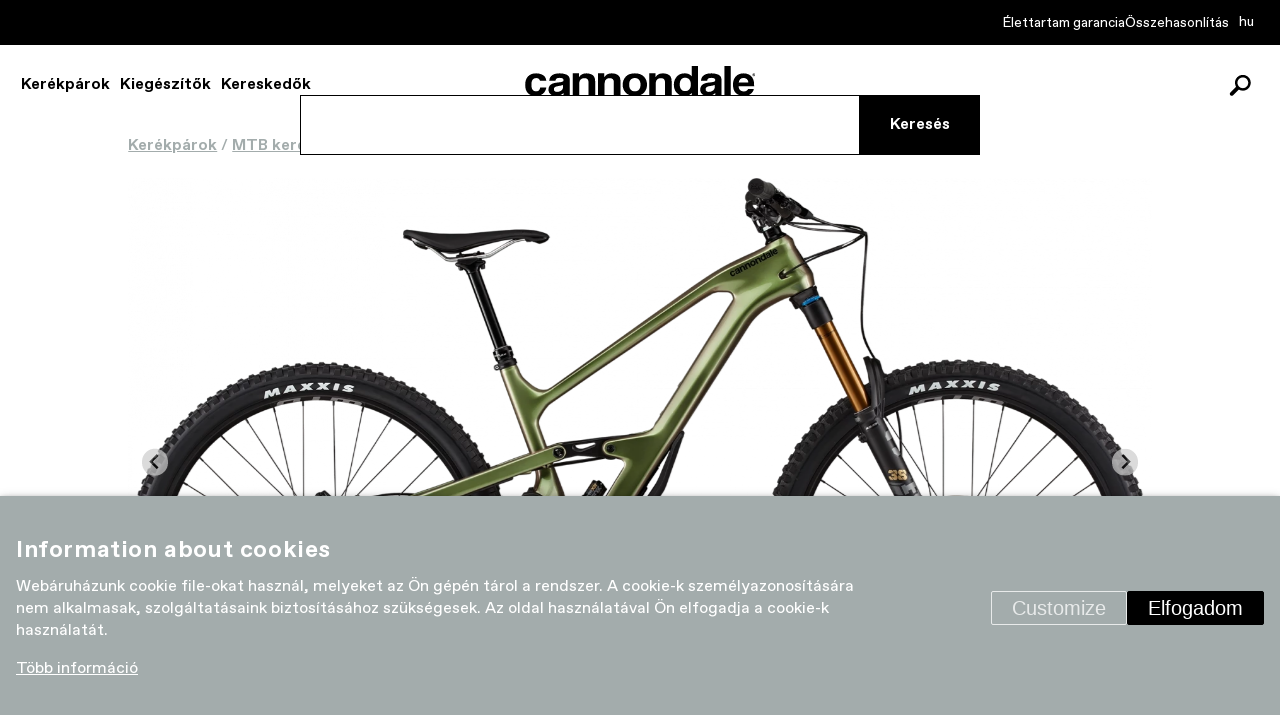

--- FILE ---
content_type: text/html; charset=UTF-8
request_url: https://www.cannondale-bikes.hu/kerekparok/mtb-kerekparok/trail/jekyll/jekyll-1-c21102u
body_size: 22767
content:
<!DOCTYPE HTML>
<html lang="hu">
  <head>
    <meta name=viewport content="width=device-width, height=device-height"> 
      
    <link rel="preconnect" href="https://fonts.googleapis.com">
    <link rel="preconnect" href="https://fonts.gstatic.com" crossorigin>
    <link href="https://fonts.googleapis.com/css2?family=Space+Mono:ital,wght@0,400;0,700;1,400;1,700&display=swap" rel="stylesheet">

    <meta charset="utf-8"><link rel="shortcut icon" href="/gfx/favicon.png" />
<meta property="og:type" content="website" /> 
<meta property="fb:admins" content="152250443279" />
<meta property="og:url" content="https://www.cannondale-bikes.hu/kerekparok/mtb-kerekparok/trail/jekyll/jekyll-1-c21102u" />
<meta property="og:site_name" content="CANNONDALE Bicycles" />
<meta property="og:image" content="https://www.cannondale-bikes.hu/data/catalog/products/2362_1.webp" />
<meta property="og:image" content="https://www.cannondale-bikes.hu/data/catalog/products/2362_1_thumb_h700.webp" />
<meta property="og:image" content="https://www.cannondale-bikes.hu/data/catalog/categories/605_1.webp" /><meta property="og:image:width" content="1920" /><meta property="og:image:height" content="1080" /><meta property="og:image:type" content="image/webp" />
<meta property="og:image" content="https://www.cannondale-bikes.hu/data/pages_images/2642/2642-pozadi_bcg_thumb.jpg" /><meta property="og:image:width" content="1920" /><meta property="og:image:height" content="450" /><meta property="og:image:type" content="image/jpeg" />
<meta name="robots" content="index,follow" />
<link rel="canonical" href="https://www.cannondale-bikes.hu/kerekparok/mtb-kerekparok/trail/jekyll/jekyll-1-c21102u"  />
<meta content="Jekyll 1" property="og:title"  />
<link rel="stylesheet" type="text/css" href="/gfx/x_auto_min_0d3bfff8aef0f7134f4d37220707c4f1.css"  />
<title>Jekyll 1 CANNONDALE Kerékpárok</title>
<script src="/gfx/x_auto_min_712900f0c4b116f4d1d6f2fc473792fd.js" ></script>
<script>window.comertoLayer = window.comertoLayer || {}; comertoLayer["init"] = {"time_start":new Date()};window.dataLayer = window.dataLayer || []; function gtag(){dataLayer.push(arguments);} 
gtag('js', new Date()); 
gtag('consent', 'default',{"analytics_storage":"denied","functionality_storage":"denied","security_storage":"denied","personalization_storage":"denied","ad_storage":"denied","ad_user_data":"denied","ad_personalization":"denied","wait_for_update":1000});
gtag('set', 'url_passthrough', true);
gtag('set', 'ads_data_redaction', true);
comertoLayer["consent"] = {};comertoLayer["consent"]["number"] = {"analytics":0,"marketing":0,"any":0,"all":0};comertoLayer["consent"]["bool"] = {"analytics":false,"marketing":false,"any":false,"all":false};comertoLayer["consent"]["seznam"] = {"analytics":null,"marketing":null,"any":null,"all":0};gtag('config', 'UA-8506100-5',{'anonymize_ip':true}); 
comertoLayer["page"] = {"id_template":3};comertoLayer["user"] = {"id":0,"status":false,"developer":false};comertoLayer["lang"] = {"id":6,"code":"HU","iso-code":"hu","multi":true};!function(f,b,e,v,n){ if(f.fbq) return;
  n=f.fbq=function(){ n.callMethod?n.callMethod.apply(n,arguments):n.queue.push(arguments); };
  if(!f._fbq){ f._fbq=n; n.push=n; n.loaded=!0; n.version='2.0'; }; n.queue=[]; }(window, document);
fbq('consent', 'revoke'); fbq('init', '344459069078494'); fbq('track', "PageView");
var retargetingConf = {"rtgId":51567,"consent":0};
</script>
      
  </head>
  <body id="top" class="page_id_12400 id_page_12400 id_parent_12372 id_template_3 lang_hu mod_aspikat aspikat mod_aspikat_product aspikat_product cookie_eu_bar_shown  not_mobile not_tablet chrome chrome131">
    
    <header>
      <div class="header-top">
        <div id="header_top_actions">
          <a href="https://www.cannondale-bikes.hu/a-markarol/elettartam-garancia">Élettartam garancia</a><a href="https://www.cannondale-bikes.hu/bikes/osszehasonlitas" id="top_porovnat" >Összehasonlítás</a>        </div>
        <div class="lang-wrap">
          <div class="current-lang lang_6">
            hu          </div>
          <ul id="menu_lang"><li class="available first lang_1 " id="menu_lang_1"><a href="https://www.cannondalebikes.cz/" title="Česky CANNONDALE Kerékpárok" hreflang="cs"  class="available first lang_1 ">cz</a></li><li class="available lang_7 " id="menu_lang_7"><a href="https://www.cannondalebikes.pl/" title="Polsky CANNONDALE Bicycles" hreflang="pl"  class="available lang_7 ">pl</a></li><li class="available last lang_8 " id="menu_lang_8"><a href="https://www.cannondalebikes.sk/" title="Slovensky CANNONDALE Bicycles" hreflang="sk"  class="available last lang_8 ">sk</a></li></ul>        </div>
      </div>

      <div class="header-bottom">
        <div class="logo-wrap">
          <a href="https://www.cannondale-bikes.hu/">
            <img src="/gfx/logo-cannondale.svg" alt="Logo cannondale" width="306" height="40">
          </a>
        </div>

        <div class="menu-wrap">
          <ul  class="sub_0 menu-main " id="header-top-categories" ><li class="open parent first  sub_0_li" id="header-top-categories_14734_li"   ><a href="https://www.cannondale-bikes.hu/kerekparok" title="Kerékpárok" class="open parent first  sub_0_a"  id="header-top-categories_14734_a"   hreflang="hu"  >Kerékpárok</a><ul  class="sub_1  "><li class="open first  sub_1_li" id="header-top-categories_11158_li"   ><a href="https://www.cannondale-bikes.hu/kerekparok/gravel-bike" title="Gravel bike" class="open first  sub_1_a"  id="header-top-categories_11158_a"   hreflang="hu"  >Gravel bike</a><ul  class="sub_2  "><li class="first  sub_2_li" id="header-top-categories_12903_li"   ><a href="https://www.cannondale-bikes.hu/kerekparok/gravel-bike/gravel" title="Gravel" class="first  sub_2_a"  id="header-top-categories_12903_a"   hreflang="hu"  >Gravel</a></li></ul></li><li class="open  sub_1_li" id="header-top-categories_11479_li"   ><a href="https://www.cannondale-bikes.hu/kerekparok/orszaguti-kerekparok" title="Országúti kerékpárok" class="open  sub_1_a"  id="header-top-categories_11479_a"   hreflang="hu"  >Országúti</a><ul  class="sub_2  "><li class="first  sub_2_li" id="header-top-categories_11483_li"   ><a href="https://www.cannondale-bikes.hu/kerekparok/orszaguti-kerekparok/race" title="Race" class="first  sub_2_a"  id="header-top-categories_11483_a"   hreflang="hu"  >Race</a></li><li class=" sub_2_li" id="header-top-categories_11487_li"   ><a href="https://www.cannondale-bikes.hu/kerekparok/orszaguti-kerekparok/endurance" title="Endurance" class=" sub_2_a"  id="header-top-categories_11487_a"   hreflang="hu"  >Endurance</a></li><li class=" sub_2_li" id="header-top-categories_11491_li"   ><a href="https://www.cannondale-bikes.hu/kerekparok/orszaguti-kerekparok/cyclocross" title="Cyclocross" class=" sub_2_a"  id="header-top-categories_11491_a"   hreflang="hu"  >Cyclocross</a></li></ul></li><li class="open parent  sub_1_li" id="header-top-categories_11196_li"   ><a href="https://www.cannondale-bikes.hu/kerekparok/mtb-kerekparok" title="MTB kerékpárok" class="open parent  sub_1_a"  id="header-top-categories_11196_a"   hreflang="hu"  >MTB kerékpárok</a><ul  class="sub_2  "><li class="first  sub_2_li" id="header-top-categories_14681_li"   ><a href="https://www.cannondale-bikes.hu/kerekparok/mtb-kerekparok/enduro" title="Enduro" class="first  sub_2_a"  id="header-top-categories_14681_a"   hreflang="hu"  >Enduro</a></li><li class="parent  sub_2_li" id="header-top-categories_11200_li"   ><a href="https://www.cannondale-bikes.hu/kerekparok/mtb-kerekparok/trail" title="Trail" class="parent  sub_2_a"  id="header-top-categories_11200_a"   hreflang="hu"  >Trail</a></li><li class=" sub_2_li" id="header-top-categories_11208_li"   ><a href="https://www.cannondale-bikes.hu/kerekparok/mtb-kerekparok/xc-race" title="XC Race" class=" sub_2_a"  id="header-top-categories_11208_a"   hreflang="hu"  >Cross Country</a></li></ul></li><li class="open  sub_1_li" id="header-top-categories_11166_li"   ><a href="https://www.cannondale-bikes.hu/kerekparok/e_bike" title="E-bike" class="open  sub_1_a"  id="header-top-categories_11166_a"   hreflang="hu"  >E-bike</a><ul  class="sub_2  "><li class="first  sub_2_li" id="header-top-categories_11180_li"   ><a href="https://www.cannondale-bikes.hu/kerekparok/e_bike/e_mountain" title="E-Mountain" class="first  sub_2_a"  id="header-top-categories_11180_a"   hreflang="hu"  >Electric Mountain</a></li><li class=" sub_2_li" id="header-top-categories_13350_li"   ><a href="https://www.cannondale-bikes.hu/kerekparok/e_bike/electric-gravel" title="Electric gravel" class=" sub_2_a"  id="header-top-categories_13350_a"   hreflang="hu"  >Electric gravel</a></li><li class=" sub_2_li" id="header-top-categories_11563_li"   ><a href="https://www.cannondale-bikes.hu/kerekparok/e_bike/trekking" title="Trekking" class=" sub_2_a"  id="header-top-categories_11563_a"   hreflang="hu"  >Electric Touring</a></li><li class=" sub_2_li" id="header-top-categories_11559_li"   ><a href="https://www.cannondale-bikes.hu/kerekparok/e_bike/electric-cargo" title="Electric Cargo" class=" sub_2_a"  id="header-top-categories_11559_a"   hreflang="hu"  >Electric Cargo</a></li><li class=" sub_2_li" id="header-top-categories_11174_li"   ><a href="https://www.cannondale-bikes.hu/kerekparok/e_bike/eurban" title="eUrban" class=" sub_2_a"  id="header-top-categories_11174_a"   hreflang="hu"  >Electric Urban</a></li></ul></li><li class="open  sub_1_li" id="header-top-categories_11527_li"   ><a href="https://www.cannondale-bikes.hu/kerekparok/city-bikes" title="City Bikes" class="open  sub_1_a"  id="header-top-categories_11527_a"   hreflang="hu"  >City Bikes</a><ul  class="sub_2  "><li class="first  sub_2_li" id="header-top-categories_11531_li"   ><a href="https://www.cannondale-bikes.hu/kerekparok/city-bikes/urban" title="Urban" class="first  sub_2_a"  id="header-top-categories_11531_a"   hreflang="hu"  >Urban</a></li><li class=" sub_2_li" id="header-top-categories_11535_li"   ><a href="https://www.cannondale-bikes.hu/kerekparok/city-bikes/fitness" title="Fitness" class=" sub_2_a"  id="header-top-categories_11535_a"   hreflang="hu"  >Fitness</a></li></ul></li><li class="open  sub_1_li" id="header-top-categories_11599_li"   ><a href="https://www.cannondale-bikes.hu/kerekparok/gyermek-kerekparok" title="Gyermek kerékpárok" class="open  sub_1_a"  id="header-top-categories_11599_a"   hreflang="hu"  >Gyermek kerékpárok</a><ul  class="sub_2  "><li class="first  sub_2_li" id="header-top-categories_14665_li"   ><a href="https://www.cannondale-bikes.hu/kerekparok/gyermek-kerekparok/5_8-ev" title="5-8 év" class="first  sub_2_a"  id="header-top-categories_14665_a"   hreflang="hu"  >5-8 év</a></li><li class=" sub_2_li" id="header-top-categories_14669_li"   ><a href="https://www.cannondale-bikes.hu/kerekparok/gyermek-kerekparok/7_13-ev" title="7-13 év" class=" sub_2_a"  id="header-top-categories_14669_a"   hreflang="hu"  >7-13 év</a></li></ul></li><li class="open  sub_1_li" id="header-top-categories_14649_li"   ><a href="https://www.cannondale-bikes.hu/kerekparok/kollekcio" title="Kollekció" class="open  sub_1_a"  id="header-top-categories_14649_a"   hreflang="hu"  >Kollekció</a><ul  class="sub_2  "><li class="first  sub_2_li" id="header-top-categories_14824_li"   ><a href="https://www.cannondale-bikes.hu/kerekparok/kollekcio/elektromos-hegyikerekpar-moterra" title="Elektromos hegyikerékpár Moterra" class="first  sub_2_a"  id="header-top-categories_14824_a"   hreflang="hu"  >Moterra</a></li><li class=" sub_2_li" id="header-top-categories_14685_li"   ><a href="https://www.cannondale-bikes.hu/kerekparok/kollekcio/smartsense" title="SmartSense" class=" sub_2_a"  id="header-top-categories_14685_a"   hreflang="hu"  >SmartSense</a></li><li class=" sub_2_li" id="header-top-categories_14653_li"   ><a href="https://www.cannondale-bikes.hu/kerekparok/kollekcio/sram" title="SRAM" class=" sub_2_a"  id="header-top-categories_14653_a"   hreflang="hu"  >SRAM</a></li><li class=" sub_2_li" id="header-top-categories_13092_li"   ><a href="https://www.cannondale-bikes.hu/kerekparok/kollekcio/lab71" title="LAB71" class=" sub_2_a"  id="header-top-categories_13092_a"   hreflang="hu"  >LAB71</a></li></ul></li></ul></li><li class="open  sub_0_li" id="header-top-categories_14738_li"   ><a href="https://www.cannondale-bikes.hu/kiegeszitok" title="Kiegészítők" class="open  sub_0_a"  id="header-top-categories_14738_a"   hreflang="hu"  >Kiegészítők</a><ul  class="sub_1  "><li class="open first  sub_1_li" id="header-top-categories_10825_li"   ><a href="https://www.cannondale-bikes.hu/kiegeszitok/2020_kiegeszitok" title="Kiegészítők" class="open first  sub_1_a"  id="header-top-categories_10825_a"   hreflang="hu"  >Kiegészítők</a><ul  class="sub_2  "><li class="first  sub_2_li" id="header-top-categories_14030_li"   ><a href="https://www.cannondale-bikes.hu/kiegeszitok/2020_kiegeszitok/kulacs" title="Kulacs" class="first  sub_2_a"  id="header-top-categories_14030_a"   hreflang="hu"  >Kulacs</a></li><li class=" sub_2_li" id="header-top-categories_14034_li"   ><a href="https://www.cannondale-bikes.hu/kiegeszitok/2020_kiegeszitok/kulacstarto" title="Kulacstartó" class=" sub_2_a"  id="header-top-categories_14034_a"   hreflang="hu"  >Kulacstartó</a></li><li class=" sub_2_li" id="header-top-categories_14038_li"   ><a href="https://www.cannondale-bikes.hu/kiegeszitok/2020_kiegeszitok/nyeregtaska" title="Nyeregtáska" class=" sub_2_a"  id="header-top-categories_14038_a"   hreflang="hu"  >Nyeregtáska</a></li><li class=" sub_2_li" id="header-top-categories_14042_li"   ><a href="https://www.cannondale-bikes.hu/kiegeszitok/2020_kiegeszitok/szerszam" title="Szerszám" class=" sub_2_a"  id="header-top-categories_14042_a"   hreflang="hu"  >Szerszám</a></li><li class=" sub_2_li" id="header-top-categories_14046_li"   ><a href="https://www.cannondale-bikes.hu/kiegeszitok/2020_kiegeszitok/kerekparkomputer" title="Kerékpárkomputer" class=" sub_2_a"  id="header-top-categories_14046_a"   hreflang="hu"  >Kerékpárkomputer</a></li><li class=" sub_2_li" id="header-top-categories_14050_li"   ><a href="https://www.cannondale-bikes.hu/kiegeszitok/2020_kiegeszitok/pumpa-es-co2" title="Pumpa és Co2" class=" sub_2_a"  id="header-top-categories_14050_a"   hreflang="hu"  >Pumpa és Co2</a></li><li class=" sub_2_li" id="header-top-categories_14054_li"   ><a href="https://www.cannondale-bikes.hu/kiegeszitok/2020_kiegeszitok/markolat-es-kormanybandazs" title="Markolat és kormánybandázs" class=" sub_2_a"  id="header-top-categories_14054_a"   hreflang="hu"  >Markolat és kormánybandázs</a></li></ul></li><li class="open  sub_1_li" id="header-top-categories_10821_li"   ><a href="https://www.cannondale-bikes.hu/kiegeszitok/2020_alkatresz" title="Alkatrész" class="open  sub_1_a"  id="header-top-categories_10821_a"   hreflang="hu"  >Alkatrész</a><ul  class="sub_2  "><li class="first  sub_2_li" id="header-top-categories_14058_li"   ><a href="https://www.cannondale-bikes.hu/kiegeszitok/2020_alkatresz/lefty" title="Lefty" class="first  sub_2_a"  id="header-top-categories_14058_a"   hreflang="hu"  >Lefty</a></li><li class=" sub_2_li" id="header-top-categories_14062_li"   ><a href="https://www.cannondale-bikes.hu/kiegeszitok/2020_alkatresz/nyergek" title="Nyergek" class=" sub_2_a"  id="header-top-categories_14062_a"   hreflang="hu"  >Nyergek</a></li><li class=" sub_2_li" id="header-top-categories_14066_li"   ><a href="https://www.cannondale-bikes.hu/kiegeszitok/2020_alkatresz/nyeregszar" title="Nyeregszár" class=" sub_2_a"  id="header-top-categories_14066_a"   hreflang="hu"  >Nyeregszár</a></li><li class=" sub_2_li" id="header-top-categories_14070_li"   ><a href="https://www.cannondale-bikes.hu/kiegeszitok/2020_alkatresz/kormanyszar" title="Kormányszár" class=" sub_2_a"  id="header-top-categories_14070_a"   hreflang="hu"  >Kormányszár</a></li><li class=" sub_2_li" id="header-top-categories_14074_li"   ><a href="https://www.cannondale-bikes.hu/kiegeszitok/2020_alkatresz/kormany" title="Kormány" class=" sub_2_a"  id="header-top-categories_14074_a"   hreflang="hu"  >Kormány</a></li><li class=" sub_2_li" id="header-top-categories_14078_li"   ><a href="https://www.cannondale-bikes.hu/kiegeszitok/2020_alkatresz/hajtomu" title="Hajtómű" class=" sub_2_a"  id="header-top-categories_14078_a"   hreflang="hu"  >Hajtómű</a></li></ul></li><li class=" sub_1_li" id="header-top-categories_10829_li"   ><a href="https://www.cannondale-bikes.hu/kiegeszitok/2020_fejvedo" title="Fejvédő" class=" sub_1_a"  id="header-top-categories_10829_a"   hreflang="hu"  >Fejvédő</a></li><li class="open  sub_1_li" id="header-top-categories_12340_li"   ><a href="https://www.cannondale-bikes.hu/kiegeszitok/ruhazat" title="Ruházat" class="open  sub_1_a"  id="header-top-categories_12340_a"   hreflang="hu"  >Ruházat</a><ul  class="sub_2  "><li class="first  sub_2_li" id="header-top-categories_14022_li"   ><a href="https://www.cannondale-bikes.hu/kiegeszitok/ruhazat/lifestyle" title="Lifestyle" class="first  sub_2_a"  id="header-top-categories_14022_a"   hreflang="hu"  >Lifestyle</a></li><li class=" sub_2_li" id="header-top-categories_14026_li"   ><a href="https://www.cannondale-bikes.hu/kiegeszitok/ruhazat/cfr" title="CFR" class=" sub_2_a"  id="header-top-categories_14026_a"   hreflang="hu"  >CFR</a></li></ul></li></ul></li><li class="open  sub_0_li" id="header-top-categories_7133_li"   ><a href="https://www.cannondale-bikes.hu/kereskedok" title="Kereskedők" class="open  sub_0_a"  id="header-top-categories_7133_a"   hreflang="hu"  >Kereskedők</a><ul  class="sub_1  "><li class="open first  sub_1_li" id="header-top-categories_9190_li"   ><a href="https://www.cannondale-bikes.hu/kereskedok/cseh-koztarsasag" title="Cseh Köztársaság" class="open first  sub_1_a"  id="header-top-categories_9190_a"   hreflang="hu"  >Cseh Köztársaság</a><ul  class="sub_2  "><li class="first  sub_2_li" id="header-top-categories_9197_li"   ><a href="https://www.cannondale-bikes.hu/kereskedok/cseh-koztarsasag/jihocesky" title="Jihočeský" class="first  sub_2_a"  id="header-top-categories_9197_a"   hreflang="hu"  >Jihočeský</a></li><li class=" sub_2_li" id="header-top-categories_9273_li"   ><a href="https://www.cannondale-bikes.hu/kereskedok/cseh-koztarsasag/jihomoravsky" title="Jihomoravský" class=" sub_2_a"  id="header-top-categories_9273_a"   hreflang="hu"  >Jihomoravský</a></li><li class=" sub_2_li" id="header-top-categories_9272_li"   ><a href="https://www.cannondale-bikes.hu/kereskedok/cseh-koztarsasag/karlovarsky" title="Karlovarský" class=" sub_2_a"  id="header-top-categories_9272_a"   hreflang="hu"  >Karlovarský</a></li><li class=" sub_2_li" id="header-top-categories_9271_li"   ><a href="https://www.cannondale-bikes.hu/kereskedok/cseh-koztarsasag/kralovehradecky" title="Královéhradecký" class=" sub_2_a"  id="header-top-categories_9271_a"   hreflang="hu"  >Královéhradecký</a></li><li class=" sub_2_li" id="header-top-categories_9270_li"   ><a href="https://www.cannondale-bikes.hu/kereskedok/cseh-koztarsasag/liberecky" title="Liberecký" class=" sub_2_a"  id="header-top-categories_9270_a"   hreflang="hu"  >Liberecký</a></li><li class=" sub_2_li" id="header-top-categories_9269_li"   ><a href="https://www.cannondale-bikes.hu/kereskedok/cseh-koztarsasag/moravskoslezsky" title="Moravskoslezský" class=" sub_2_a"  id="header-top-categories_9269_a"   hreflang="hu"  >Moravskoslezský</a></li><li class=" sub_2_li" id="header-top-categories_9268_li"   ><a href="https://www.cannondale-bikes.hu/kereskedok/cseh-koztarsasag/olomoucky" title="Olomoucký" class=" sub_2_a"  id="header-top-categories_9268_a"   hreflang="hu"  >Olomoucký</a></li><li class=" sub_2_li" id="header-top-categories_9198_li"   ><a href="https://www.cannondale-bikes.hu/kereskedok/cseh-koztarsasag/pardubicky" title="Pardubický" class=" sub_2_a"  id="header-top-categories_9198_a"   hreflang="hu"  >Pardubický</a></li><li class=" sub_2_li" id="header-top-categories_9199_li"   ><a href="https://www.cannondale-bikes.hu/kereskedok/cseh-koztarsasag/plzensky" title="Plzeňský" class=" sub_2_a"  id="header-top-categories_9199_a"   hreflang="hu"  >Plzeňský</a></li><li class=" sub_2_li" id="header-top-categories_9200_li"   ><a href="https://www.cannondale-bikes.hu/kereskedok/cseh-koztarsasag/praha" title="Praha" class=" sub_2_a"  id="header-top-categories_9200_a"   hreflang="hu"  >Praha</a></li><li class=" sub_2_li" id="header-top-categories_9201_li"   ><a href="https://www.cannondale-bikes.hu/kereskedok/cseh-koztarsasag/stredocesky" title="Středočeský" class=" sub_2_a"  id="header-top-categories_9201_a"   hreflang="hu"  >Středočeský</a></li><li class=" sub_2_li" id="header-top-categories_9202_li"   ><a href="https://www.cannondale-bikes.hu/kereskedok/cseh-koztarsasag/ustecky" title="Ústecký" class=" sub_2_a"  id="header-top-categories_9202_a"   hreflang="hu"  >Ústecký</a></li><li class=" sub_2_li" id="header-top-categories_9203_li"   ><a href="https://www.cannondale-bikes.hu/kereskedok/cseh-koztarsasag/vysocina" title="Vysočina" class=" sub_2_a"  id="header-top-categories_9203_a"   hreflang="hu"  >Vysočina</a></li><li class=" sub_2_li" id="header-top-categories_9204_li"   ><a href="https://www.cannondale-bikes.hu/kereskedok/cseh-koztarsasag/zlinsky" title="Zlínský" class=" sub_2_a"  id="header-top-categories_9204_a"   hreflang="hu"  >Zlínský</a></li></ul></li><li class="open  sub_1_li" id="header-top-categories_9195_li"   ><a href="https://www.cannondale-bikes.hu/kereskedok/lengyelorszag" title="Lengyelország" class="open  sub_1_a"  id="header-top-categories_9195_a"   hreflang="hu"  >Lengyelország</a><ul  class="sub_2  "><li class="first  sub_2_li" id="header-top-categories_9212_li"   ><a href="https://www.cannondale-bikes.hu/kereskedok/lengyelorszag/dolnoslaskie" title="Dolnośląskie" class="first  sub_2_a"  id="header-top-categories_9212_a"   hreflang="hu"  >Dolnośląskie</a></li><li class=" sub_2_li" id="header-top-categories_9213_li"   ><a href="https://www.cannondale-bikes.hu/kereskedok/lengyelorszag/kujawsko_pomorskie" title="Kujawsko-pomorskie" class=" sub_2_a"  id="header-top-categories_9213_a"   hreflang="hu"  >Kujawsko-pomorskie</a></li><li class=" sub_2_li" id="header-top-categories_9214_li"   ><a href="https://www.cannondale-bikes.hu/kereskedok/lengyelorszag/lubelskie" title="Lubelskie" class=" sub_2_a"  id="header-top-categories_9214_a"   hreflang="hu"  >Lubelskie</a></li><li class=" sub_2_li" id="header-top-categories_9215_li"   ><a href="https://www.cannondale-bikes.hu/kereskedok/lengyelorszag/lubuskie" title="Lubuskie" class=" sub_2_a"  id="header-top-categories_9215_a"   hreflang="hu"  >Lubuskie</a></li><li class=" sub_2_li" id="header-top-categories_9216_li"   ><a href="https://www.cannondale-bikes.hu/kereskedok/lengyelorszag/lodzkie" title="Łódzkie" class=" sub_2_a"  id="header-top-categories_9216_a"   hreflang="hu"  >Łódzkie</a></li><li class=" sub_2_li" id="header-top-categories_9217_li"   ><a href="https://www.cannondale-bikes.hu/kereskedok/lengyelorszag/malopolskie" title="Małopolskie" class=" sub_2_a"  id="header-top-categories_9217_a"   hreflang="hu"  >Małopolskie</a></li><li class=" sub_2_li" id="header-top-categories_9218_li"   ><a href="https://www.cannondale-bikes.hu/kereskedok/lengyelorszag/mazowieckie" title="Mazowieckie" class=" sub_2_a"  id="header-top-categories_9218_a"   hreflang="hu"  >Mazowieckie</a></li><li class=" sub_2_li" id="header-top-categories_9219_li"   ><a href="https://www.cannondale-bikes.hu/kereskedok/lengyelorszag/opolskie" title="Opolskie" class=" sub_2_a"  id="header-top-categories_9219_a"   hreflang="hu"  >Opolskie</a></li><li class=" sub_2_li" id="header-top-categories_9220_li"   ><a href="https://www.cannondale-bikes.hu/kereskedok/lengyelorszag/podkarpackie" title="Podkarpackie" class=" sub_2_a"  id="header-top-categories_9220_a"   hreflang="hu"  >Podkarpackie</a></li><li class=" sub_2_li" id="header-top-categories_9221_li"   ><a href="https://www.cannondale-bikes.hu/kereskedok/lengyelorszag/podlaskie" title="Podlaskie" class=" sub_2_a"  id="header-top-categories_9221_a"   hreflang="hu"  >Podlaskie</a></li><li class=" sub_2_li" id="header-top-categories_9222_li"   ><a href="https://www.cannondale-bikes.hu/kereskedok/lengyelorszag/pomorskie" title="Pomorskie" class=" sub_2_a"  id="header-top-categories_9222_a"   hreflang="hu"  >Pomorskie</a></li><li class=" sub_2_li" id="header-top-categories_9223_li"   ><a href="https://www.cannondale-bikes.hu/kereskedok/lengyelorszag/slaskie" title="Śląskie" class=" sub_2_a"  id="header-top-categories_9223_a"   hreflang="hu"  >Śląskie</a></li><li class=" sub_2_li" id="header-top-categories_9224_li"   ><a href="https://www.cannondale-bikes.hu/kereskedok/lengyelorszag/swietokrzyskie" title="Świętokrzyskie" class=" sub_2_a"  id="header-top-categories_9224_a"   hreflang="hu"  >Świętokrzyskie</a></li><li class=" sub_2_li" id="header-top-categories_9225_li"   ><a href="https://www.cannondale-bikes.hu/kereskedok/lengyelorszag/warminsko_mazurskie" title="Warmińsko-mazurskie" class=" sub_2_a"  id="header-top-categories_9225_a"   hreflang="hu"  >Warmińsko-mazurskie</a></li><li class=" sub_2_li" id="header-top-categories_9226_li"   ><a href="https://www.cannondale-bikes.hu/kereskedok/lengyelorszag/wielkopolskie" title="Wielkopolskie" class=" sub_2_a"  id="header-top-categories_9226_a"   hreflang="hu"  >Wielkopolskie</a></li><li class=" sub_2_li" id="header-top-categories_9227_li"   ><a href="https://www.cannondale-bikes.hu/kereskedok/lengyelorszag/zachodnio_pomorskie" title="Zachodnio-pomorskie" class=" sub_2_a"  id="header-top-categories_9227_a"   hreflang="hu"  >Zachodnio-pomorskie</a></li></ul></li><li class="open  sub_1_li" id="header-top-categories_9194_li"   ><a href="https://www.cannondale-bikes.hu/kereskedok/magyarorszag" title="Magyarország" class="open  sub_1_a"  id="header-top-categories_9194_a"   hreflang="hu"  >Magyarország</a><ul  class="sub_2  "><li class="first  sub_2_li" id="header-top-categories_12174_li"   ><a href="https://www.cannondale-bikes.hu/kereskedok/magyarorszag/bacs_kiskun" title="Bács-Kiskun" class="first  sub_2_a"  id="header-top-categories_12174_a"   hreflang="hu"  >Bács-Kiskun</a></li><li class=" sub_2_li" id="header-top-categories_9231_li"   ><a href="https://www.cannondale-bikes.hu/kereskedok/magyarorszag/baranya" title="Baranya" class=" sub_2_a"  id="header-top-categories_9231_a"   hreflang="hu"  >Baranya</a></li><li class=" sub_2_li" id="header-top-categories_12178_li"   ><a href="https://www.cannondale-bikes.hu/kereskedok/magyarorszag/borsod_abauj_zemplen" title="Borsod-Abaúj-Zemplén" class=" sub_2_a"  id="header-top-categories_12178_a"   hreflang="hu"  >Borsod-Abaúj-Zemplén</a></li><li class=" sub_2_li" id="header-top-categories_9235_li"   ><a href="https://www.cannondale-bikes.hu/kereskedok/magyarorszag/budapest" title="Budapest" class=" sub_2_a"  id="header-top-categories_9235_a"   hreflang="hu"  >Budapest</a></li><li class=" sub_2_li" id="header-top-categories_9239_li"   ><a href="https://www.cannondale-bikes.hu/kereskedok/magyarorszag/csongrad" title="Csongrád" class=" sub_2_a"  id="header-top-categories_9239_a"   hreflang="hu"  >Csongrád</a></li><li class=" sub_2_li" id="header-top-categories_9290_li"   ><a href="https://www.cannondale-bikes.hu/kereskedok/magyarorszag/fejer" title="Fejér" class=" sub_2_a"  id="header-top-categories_9290_a"   hreflang="hu"  >Fejér</a></li><li class=" sub_2_li" id="header-top-categories_9243_li"   ><a href="https://www.cannondale-bikes.hu/kereskedok/magyarorszag/gyor_moson_sopron" title="Győr-Moson-Sopron" class=" sub_2_a"  id="header-top-categories_9243_a"   hreflang="hu"  >Győr-Moson-Sopron</a></li><li class=" sub_2_li" id="header-top-categories_9247_li"   ><a href="https://www.cannondale-bikes.hu/kereskedok/magyarorszag/hajdu_bihar" title="Hajdú-Bihar" class=" sub_2_a"  id="header-top-categories_9247_a"   hreflang="hu"  >Hajdú-Bihar</a></li><li class=" sub_2_li" id="header-top-categories_9251_li"   ><a href="https://www.cannondale-bikes.hu/kereskedok/magyarorszag/heves" title="Heves" class=" sub_2_a"  id="header-top-categories_9251_a"   hreflang="hu"  >Heves</a></li><li class=" sub_2_li" id="header-top-categories_9255_li"   ><a href="https://www.cannondale-bikes.hu/kereskedok/magyarorszag/jasz_nagykun_szolnok" title="Jász-Nagykun-Szolnok" class=" sub_2_a"  id="header-top-categories_9255_a"   hreflang="hu"  >Jász-Nagykun-Szolnok</a></li><li class=" sub_2_li" id="header-top-categories_9259_li"   ><a href="https://www.cannondale-bikes.hu/kereskedok/magyarorszag/komarom_esztergom" title="Komárom-Esztergom" class=" sub_2_a"  id="header-top-categories_9259_a"   hreflang="hu"  >Komárom-Esztergom</a></li><li class=" sub_2_li" id="header-top-categories_9263_li"   ><a href="https://www.cannondale-bikes.hu/kereskedok/magyarorszag/nograd" title="Nógrád" class=" sub_2_a"  id="header-top-categories_9263_a"   hreflang="hu"  >Nógrád</a></li><li class=" sub_2_li" id="header-top-categories_12182_li"   ><a href="https://www.cannondale-bikes.hu/kereskedok/magyarorszag/pest" title="Pest" class=" sub_2_a"  id="header-top-categories_12182_a"   hreflang="hu"  >Pest</a></li><li class=" sub_2_li" id="header-top-categories_9267_li"   ><a href="https://www.cannondale-bikes.hu/kereskedok/magyarorszag/somogy" title="Somogy" class=" sub_2_a"  id="header-top-categories_9267_a"   hreflang="hu"  >Somogy</a></li><li class=" sub_2_li" id="header-top-categories_9282_li"   ><a href="https://www.cannondale-bikes.hu/kereskedok/magyarorszag/szabolcs_szatmar_bereg" title="Szabolcs-Szatmár-Bereg" class=" sub_2_a"  id="header-top-categories_9282_a"   hreflang="hu"  >Szabolcs-Szatmár-Bereg</a></li><li class=" sub_2_li" id="header-top-categories_9286_li"   ><a href="https://www.cannondale-bikes.hu/kereskedok/magyarorszag/veszprem" title="Veszprém" class=" sub_2_a"  id="header-top-categories_9286_a"   hreflang="hu"  >Veszprém</a></li></ul></li><li class="open  sub_1_li" id="header-top-categories_9196_li"   ><a href="https://www.cannondale-bikes.hu/kereskedok/szlovakia" title="Szlovákia" class="open  sub_1_a"  id="header-top-categories_9196_a"   hreflang="hu"  >Szlovákia</a><ul  class="sub_2  "><li class="first  sub_2_li" id="header-top-categories_9205_li"   ><a href="https://www.cannondale-bikes.hu/kereskedok/szlovakia/banskobystricky" title="Banskobystrický" class="first  sub_2_a"  id="header-top-categories_9205_a"   hreflang="hu"  >Banskobystrický</a></li><li class=" sub_2_li" id="header-top-categories_9206_li"   ><a href="https://www.cannondale-bikes.hu/kereskedok/szlovakia/bratislavsky" title="Bratislavský" class=" sub_2_a"  id="header-top-categories_9206_a"   hreflang="hu"  >Bratislavský</a></li><li class=" sub_2_li" id="header-top-categories_9207_li"   ><a href="https://www.cannondale-bikes.hu/kereskedok/szlovakia/kosicky" title="Košický" class=" sub_2_a"  id="header-top-categories_9207_a"   hreflang="hu"  >Košický</a></li><li class=" sub_2_li" id="header-top-categories_9208_li"   ><a href="https://www.cannondale-bikes.hu/kereskedok/szlovakia/nitransky" title="Nitranský" class=" sub_2_a"  id="header-top-categories_9208_a"   hreflang="hu"  >Nitranský</a></li><li class=" sub_2_li" id="header-top-categories_9209_li"   ><a href="https://www.cannondale-bikes.hu/kereskedok/szlovakia/presovsky" title="Prešovský" class=" sub_2_a"  id="header-top-categories_9209_a"   hreflang="hu"  >Prešovský</a></li><li class=" sub_2_li" id="header-top-categories_9210_li"   ><a href="https://www.cannondale-bikes.hu/kereskedok/szlovakia/trencinsky" title="Trenčínský" class=" sub_2_a"  id="header-top-categories_9210_a"   hreflang="hu"  >Trenčínský</a></li><li class=" sub_2_li" id="header-top-categories_12168_li"   ><a href="https://www.cannondale-bikes.hu/kereskedok/szlovakia/trnavsky" title="Trnavský" class=" sub_2_a"  id="header-top-categories_12168_a"   hreflang="hu"  >Trnavský</a></li><li class=" sub_2_li" id="header-top-categories_9211_li"   ><a href="https://www.cannondale-bikes.hu/kereskedok/szlovakia/zilinsky" title="Žilinský" class=" sub_2_a"  id="header-top-categories_9211_a"   hreflang="hu"  >Žilinský</a></li></ul></li></ul></li></ul>
          <div id="submenu-wrap" class="big-menu-wrap">
            <div class="inner-wrap">
              <div class="category-box-side">
                <a href="https://www.cannondale-bikes.hu/kerekparok/gravel-bike/gravel/topstone-carbon" class="promo-box">
                  <img src="/data/promo-boxes/C25_TopstoneCarbon.jpg" alt="Topstone Carbon" width="596" height="686">
                  <span class="text">Topstone Carbon</span>
                </a>
              </div>
              <div class="menu-side">

              </div>
            </div>
          </div>
        </div>

        <div class="utils-wrap">
          <div class="search-control">
            <img src="/gfx/search-icon.svg" alt="Lupa - ikona" width="48" height="48" class="open-form">
            <img src="/gfx/close-icon.svg" alt="Zavřít - ikona" width="24" height="24" class="close-form">
          </div>

          <div class="mobile-menu-btn">
            <span class="line first"></span>
            <span class="line second"></span>
            <span class="line third"></span>
          </div>
        </div>

        <div class="search-field-wrap">
        <div class="search_container " id="search_container"  itemscope itemtype="https://schema.org/WebSite"><meta itemprop="name" content="CANNONDALE Bicycles"/><meta itemprop="url" content="https://www.cannondale-bikes.hu/"/><form action="https://www.cannondale-bikes.hu/search-4" method="get" name="ms4" id="form_ffms4"   itemprop="potentialAction" itemscope itemtype="https://schema.org/SearchAction"  ><input type="hidden" name="" value="" /><meta itemprop="target" content="https://www.cannondale-bikes.hu/search-4?query={form_ffms4_searchfor}"/><div class="search_form"><input type="text" class="form form_text" name="form_ffms4_searchfor" value="" id="form_ffms4_searchfor" title="Keresés"  itemprop="query-input"    /></div><div class="search_form_submit"><input class="form_submit" type="submit"  value="Keresés"  id="form_ffms4_"  /></div></form><!-- FormSize: 2/9999 --></div>        </div>
      </div>
    </header><div id="cat_product_top"  class="scroll_part"><div id="cat_product_top_header" class=""><div class="text_width breadcrumbs"><span itemscope itemtype="https://schema.org/BreadcrumbList" aria-label="Breadcrumb"><span class="breadcrumbs_item" itemprop="itemListElement" itemscope itemtype="https://schema.org/ListItem" id="breadcrumbs_i_14734"><meta itemprop="position" content="1" /><a href="https://www.cannondale-bikes.hu/kerekparok" title="Kerékpárok" itemprop="item"  id="breadcrumbs_a_14734"><span class="breadcrumbs_item_name" itemprop="name">Kerékpárok</span></a></span> <span class="breadcrumbs_spacer" role="separator" id="breadcrumbs_s_14734">/</span> <span class="breadcrumbs_item" itemprop="itemListElement" itemscope itemtype="https://schema.org/ListItem" id="breadcrumbs_i_11196"><meta itemprop="position" content="2" /><a href="https://www.cannondale-bikes.hu/kerekparok/mtb-kerekparok" title="MTB kerékpárok" itemprop="item"  id="breadcrumbs_a_11196"><span class="breadcrumbs_item_name" itemprop="name">MTB kerékpárok</span></a></span> <span class="breadcrumbs_spacer" role="separator" id="breadcrumbs_s_11196">/</span> <span class="breadcrumbs_item" itemprop="itemListElement" itemscope itemtype="https://schema.org/ListItem" id="breadcrumbs_i_11200"><meta itemprop="position" content="3" /><a href="https://www.cannondale-bikes.hu/kerekparok/mtb-kerekparok/trail" title="Trail" itemprop="item"  id="breadcrumbs_a_11200"><span class="breadcrumbs_item_name" itemprop="name">Trail</span></a></span> <span class="breadcrumbs_spacer" role="separator" id="breadcrumbs_s_11200">/</span> <span class="breadcrumbs_item" itemprop="itemListElement" itemscope itemtype="https://schema.org/ListItem" id="breadcrumbs_i_12372"><meta itemprop="position" content="4" /><a href="https://www.cannondale-bikes.hu/kerekparok/mtb-kerekparok/trail/jekyll" title="Jekyll" itemprop="item"  id="breadcrumbs_a_12372"><span class="breadcrumbs_item_name" itemprop="name">Jekyll</span></a></span> <span class="breadcrumbs_spacer" role="separator" id="breadcrumbs_s_12372">/</span> <span class="breadcrumbs_item" itemprop="itemListElement" itemscope itemtype="https://schema.org/ListItem" id="breadcrumbs_i_12400"><meta itemprop="position" content="5" /><a href="https://www.cannondale-bikes.hu/kerekparok/mtb-kerekparok/trail/jekyll/jekyll-1-c21102u" title="Jekyll 1" itemprop="item" aria-current="page" id="breadcrumbs_a_12400"></a><span class="breadcrumbs_item_name" itemprop="name">Jekyll 1</span></span></span></div><div id="cat_product_top_slider" class="text_width cat_product_top_slider"><div class="splide products-colors  main  2" id="colgal_2"  data-splide-thumbs-class="splide-thumb_2"><div class="splide__track"><div class="splide__list"><div class="splide__slide " id="2"><figure class="fimg img_main aspikat_products_colors "  id="aspikat_products_colors_2_main"  itemscope itemtype="http://schema.org/ImageObject" itemprop="image" ><meta itemprop="name" content="Jekyll 1 - Beetle Green"><a class="fimg_wrp " href="/data/catalog/produkty-color/2_main.webp" title="Jekyll 1 - Beetle Green" target="__new_ref"  data-lightbox="prodmain"  itemprop="contentUrl" ><meta itemprop="url" content="/data/catalog/produkty-color/2_main.webp"><link rel="preload" as="image" href="/data/catalog/produkty-color/2_main_thumb_h700.webp"  /><picture class="fimg_pic lzl "  width="1624" height="900" ><source data-srcset="/data/catalog/produkty-color/2_main_thumb_h700.webp"  width="1624" height="900"  type="image/webp"><source data-srcset="/data/catalog/produkty-color/2_main_thumb_h700.webp"  width="1624" height="900"  type="image/webp"><noscript><img src="/data/catalog/produkty-color/2_main_thumb_h700.webp"  width="1624" height="900"  class="fimg_img fimg_img_noscript " alt="Jekyll 1 - Beetle Green"/></noscript><img data-src="/data/catalog/produkty-color/2_main_thumb_h700.webp"   width="1624" height="900"  class="fimg_img " alt="Jekyll 1 - Beetle Green"  style="--loc-ratio: 1624 / 900;" /></picture></a><meta itemprop="thumbnail" content="/data/catalog/produkty-color/2_main_thumb.webp"><meta itemprop="thumbnail" content="/data/catalog/produkty-color/2_main_thumb.webp"><meta itemprop="thumbnail" content="/data/catalog/produkty-color/2_main_thumb_w1000.webp"><meta itemprop="thumbnail" content="/data/catalog/produkty-color/2_main_thumb_w1000.webp"><meta itemprop="thumbnail" content="/data/catalog/produkty-color/2_main_thumb_h700.webp"><meta itemprop="thumbnail" content="/data/catalog/produkty-color/2_main_thumb_h700.webp"><meta itemprop="thumbnail" content="/data/catalog/produkty-color/2_main_thumb_h100.webp"><meta itemprop="thumbnail" content="/data/catalog/produkty-color/2_main_thumb_h100.webp"></figure></div><div class="splide__slide " id="2"><figure class="fimg img_m1 aspikat_products_colors "  id="aspikat_products_colors_2_m1"  itemscope itemtype="http://schema.org/ImageObject" itemprop="image" ><meta itemprop="name" content="Jekyll 1 - Beetle Green"><a class="fimg_wrp " href="/data/catalog/produkty-color/2_m1_thf.webp" title="Jekyll 1 - Beetle Green" target="__new_ref"  data-lightbox="prodmain" ><meta itemprop="contentUrl" content="/data/catalog/produkty-color/2_m1.webp"><meta itemprop="url" content="/data/catalog/produkty-color/2_m1.webp"><picture class="fimg_pic lzl "  width="1025" height="900" ><source data-srcset="/data/catalog/produkty-color/2_m1_thumb_h700.webp"  width="1025" height="900"  type="image/webp"><source data-srcset="/data/catalog/produkty-color/2_m1_thumb_h700.webp"  width="1025" height="900"  type="image/webp"><noscript><img src="/data/catalog/produkty-color/2_m1_thumb_h700.webp"  width="1025" height="900"  class="fimg_img fimg_img_noscript " alt="Jekyll 1 - Beetle Green"/></noscript><img data-src="/data/catalog/produkty-color/2_m1_thumb_h700.webp"   width="1025" height="900"  class="fimg_img " alt="Jekyll 1 - Beetle Green"  style="--loc-ratio: 1025 / 900;" /></picture></a><meta itemprop="thumbnail" content="/data/catalog/produkty-color/2_m1_thumb.webp"><meta itemprop="thumbnail" content="/data/catalog/produkty-color/2_m1_thumb.webp"><meta itemprop="thumbnail" content="/data/catalog/produkty-color/2_m1_thumb_w1000.webp"><meta itemprop="thumbnail" content="/data/catalog/produkty-color/2_m1_thumb_w1000.webp"><meta itemprop="thumbnail" content="/data/catalog/produkty-color/2_m1_thumb_h700.webp"><meta itemprop="thumbnail" content="/data/catalog/produkty-color/2_m1_thumb_h700.webp"><meta itemprop="thumbnail" content="/data/catalog/produkty-color/2_m1_thumb_h100.webp"><meta itemprop="thumbnail" content="/data/catalog/produkty-color/2_m1_thumb_h100.webp"><meta itemprop="thumbnail" content="/data/catalog/produkty-color/2_m1_thf.webp"><meta itemprop="thumbnail" content="/data/catalog/produkty-color/2_m1_thf.webp"></figure></div><div class="splide__slide " id="2"><figure class="fimg img_m2 aspikat_products_colors "  id="aspikat_products_colors_2_m2"  itemscope itemtype="http://schema.org/ImageObject" itemprop="image" ><meta itemprop="name" content="Jekyll 1 - Beetle Green"><a class="fimg_wrp " href="/data/catalog/produkty-color/2_m2_thf.webp" title="Jekyll 1 - Beetle Green" target="__new_ref"  data-lightbox="prodmain" ><meta itemprop="contentUrl" content="/data/catalog/produkty-color/2_m2.webp"><meta itemprop="url" content="/data/catalog/produkty-color/2_m2.webp"><picture class="fimg_pic lzl "  width="1350" height="900" ><source data-srcset="/data/catalog/produkty-color/2_m2_thumb_h700.webp"  width="1350" height="900"  type="image/webp"><source data-srcset="/data/catalog/produkty-color/2_m2_thumb_h700.webp"  width="1350" height="900"  type="image/webp"><noscript><img src="/data/catalog/produkty-color/2_m2_thumb_h700.webp"  width="1350" height="900"  class="fimg_img fimg_img_noscript " alt="Jekyll 1 - Beetle Green"/></noscript><img data-src="/data/catalog/produkty-color/2_m2_thumb_h700.webp"   width="1350" height="900"  class="fimg_img " alt="Jekyll 1 - Beetle Green"  style="--loc-ratio: 1350 / 900;" /></picture></a><meta itemprop="thumbnail" content="/data/catalog/produkty-color/2_m2_thumb.webp"><meta itemprop="thumbnail" content="/data/catalog/produkty-color/2_m2_thumb.webp"><meta itemprop="thumbnail" content="/data/catalog/produkty-color/2_m2_thumb_w1000.webp"><meta itemprop="thumbnail" content="/data/catalog/produkty-color/2_m2_thumb_w1000.webp"><meta itemprop="thumbnail" content="/data/catalog/produkty-color/2_m2_thumb_h700.webp"><meta itemprop="thumbnail" content="/data/catalog/produkty-color/2_m2_thumb_h700.webp"><meta itemprop="thumbnail" content="/data/catalog/produkty-color/2_m2_thumb_h100.webp"><meta itemprop="thumbnail" content="/data/catalog/produkty-color/2_m2_thumb_h100.webp"><meta itemprop="thumbnail" content="/data/catalog/produkty-color/2_m2_thf.webp"><meta itemprop="thumbnail" content="/data/catalog/produkty-color/2_m2_thf.webp"></figure></div><div class="splide__slide " id="2"><figure class="fimg img_m3 aspikat_products_colors "  id="aspikat_products_colors_2_m3"  itemscope itemtype="http://schema.org/ImageObject" itemprop="image" ><meta itemprop="name" content="Jekyll 1 - Beetle Green"><a class="fimg_wrp " href="/data/catalog/produkty-color/2_m3_thf.webp" title="Jekyll 1 - Beetle Green" target="__new_ref"  data-lightbox="prodmain" ><meta itemprop="contentUrl" content="/data/catalog/produkty-color/2_m3.webp"><meta itemprop="url" content="/data/catalog/produkty-color/2_m3.webp"><picture class="fimg_pic lzl "  width="1350" height="900" ><source data-srcset="/data/catalog/produkty-color/2_m3_thumb_h700.webp"  width="1350" height="900"  type="image/webp"><source data-srcset="/data/catalog/produkty-color/2_m3_thumb_h700.webp"  width="1350" height="900"  type="image/webp"><noscript><img src="/data/catalog/produkty-color/2_m3_thumb_h700.webp"  width="1350" height="900"  class="fimg_img fimg_img_noscript " alt="Jekyll 1 - Beetle Green"/></noscript><img data-src="/data/catalog/produkty-color/2_m3_thumb_h700.webp"   width="1350" height="900"  class="fimg_img " alt="Jekyll 1 - Beetle Green"  style="--loc-ratio: 1350 / 900;" /></picture></a><meta itemprop="thumbnail" content="/data/catalog/produkty-color/2_m3_thumb.webp"><meta itemprop="thumbnail" content="/data/catalog/produkty-color/2_m3_thumb.webp"><meta itemprop="thumbnail" content="/data/catalog/produkty-color/2_m3_thumb_w1000.webp"><meta itemprop="thumbnail" content="/data/catalog/produkty-color/2_m3_thumb_w1000.webp"><meta itemprop="thumbnail" content="/data/catalog/produkty-color/2_m3_thumb_h700.webp"><meta itemprop="thumbnail" content="/data/catalog/produkty-color/2_m3_thumb_h700.webp"><meta itemprop="thumbnail" content="/data/catalog/produkty-color/2_m3_thumb_h100.webp"><meta itemprop="thumbnail" content="/data/catalog/produkty-color/2_m3_thumb_h100.webp"><meta itemprop="thumbnail" content="/data/catalog/produkty-color/2_m3_thf.webp"><meta itemprop="thumbnail" content="/data/catalog/produkty-color/2_m3_thf.webp"></figure></div><div class="splide__slide " id="2"><figure class="fimg img_m4 aspikat_products_colors "  id="aspikat_products_colors_2_m4"  itemscope itemtype="http://schema.org/ImageObject" itemprop="image" ><meta itemprop="name" content="Jekyll 1 - Beetle Green"><a class="fimg_wrp " href="/data/catalog/produkty-color/2_m4_thf.webp" title="Jekyll 1 - Beetle Green" target="__new_ref"  data-lightbox="prodmain" ><meta itemprop="contentUrl" content="/data/catalog/produkty-color/2_m4.webp"><meta itemprop="url" content="/data/catalog/produkty-color/2_m4.webp"><picture class="fimg_pic lzl "  width="1350" height="900" ><source data-srcset="/data/catalog/produkty-color/2_m4_thumb_h700.webp"  width="1350" height="900"  type="image/webp"><source data-srcset="/data/catalog/produkty-color/2_m4_thumb_h700.webp"  width="1350" height="900"  type="image/webp"><noscript><img src="/data/catalog/produkty-color/2_m4_thumb_h700.webp"  width="1350" height="900"  class="fimg_img fimg_img_noscript " alt="Jekyll 1 - Beetle Green"/></noscript><img data-src="/data/catalog/produkty-color/2_m4_thumb_h700.webp"   width="1350" height="900"  class="fimg_img " alt="Jekyll 1 - Beetle Green"  style="--loc-ratio: 1350 / 900;" /></picture></a><meta itemprop="thumbnail" content="/data/catalog/produkty-color/2_m4_thumb.webp"><meta itemprop="thumbnail" content="/data/catalog/produkty-color/2_m4_thumb.webp"><meta itemprop="thumbnail" content="/data/catalog/produkty-color/2_m4_thumb_w1000.webp"><meta itemprop="thumbnail" content="/data/catalog/produkty-color/2_m4_thumb_w1000.webp"><meta itemprop="thumbnail" content="/data/catalog/produkty-color/2_m4_thumb_h700.webp"><meta itemprop="thumbnail" content="/data/catalog/produkty-color/2_m4_thumb_h700.webp"><meta itemprop="thumbnail" content="/data/catalog/produkty-color/2_m4_thumb_h100.webp"><meta itemprop="thumbnail" content="/data/catalog/produkty-color/2_m4_thumb_h100.webp"><meta itemprop="thumbnail" content="/data/catalog/produkty-color/2_m4_thf.webp"><meta itemprop="thumbnail" content="/data/catalog/produkty-color/2_m4_thf.webp"></figure></div><div class="splide__slide " id="2"><figure class="fimg img_m5 aspikat_products_colors "  id="aspikat_products_colors_2_m5"  itemscope itemtype="http://schema.org/ImageObject" itemprop="image" ><meta itemprop="name" content="Jekyll 1 - Beetle Green"><a class="fimg_wrp " href="/data/catalog/produkty-color/2_m5_thf.webp" title="Jekyll 1 - Beetle Green" target="__new_ref"  data-lightbox="prodmain" ><meta itemprop="contentUrl" content="/data/catalog/produkty-color/2_m5.webp"><meta itemprop="url" content="/data/catalog/produkty-color/2_m5.webp"><picture class="fimg_pic lzl "  width="1350" height="900" ><source data-srcset="/data/catalog/produkty-color/2_m5_thumb_h700.webp"  width="1350" height="900"  type="image/webp"><source data-srcset="/data/catalog/produkty-color/2_m5_thumb_h700.webp"  width="1350" height="900"  type="image/webp"><noscript><img src="/data/catalog/produkty-color/2_m5_thumb_h700.webp"  width="1350" height="900"  class="fimg_img fimg_img_noscript " alt="Jekyll 1 - Beetle Green"/></noscript><img data-src="/data/catalog/produkty-color/2_m5_thumb_h700.webp"   width="1350" height="900"  class="fimg_img " alt="Jekyll 1 - Beetle Green"  style="--loc-ratio: 1350 / 900;" /></picture></a><meta itemprop="thumbnail" content="/data/catalog/produkty-color/2_m5_thumb.webp"><meta itemprop="thumbnail" content="/data/catalog/produkty-color/2_m5_thumb.webp"><meta itemprop="thumbnail" content="/data/catalog/produkty-color/2_m5_thumb_w1000.webp"><meta itemprop="thumbnail" content="/data/catalog/produkty-color/2_m5_thumb_w1000.webp"><meta itemprop="thumbnail" content="/data/catalog/produkty-color/2_m5_thumb_h700.webp"><meta itemprop="thumbnail" content="/data/catalog/produkty-color/2_m5_thumb_h700.webp"><meta itemprop="thumbnail" content="/data/catalog/produkty-color/2_m5_thumb_h100.webp"><meta itemprop="thumbnail" content="/data/catalog/produkty-color/2_m5_thumb_h100.webp"><meta itemprop="thumbnail" content="/data/catalog/produkty-color/2_m5_thf.webp"><meta itemprop="thumbnail" content="/data/catalog/produkty-color/2_m5_thf.webp"></figure></div><div class="splide__slide " id="2"><figure class="fimg img_m6 aspikat_products_colors "  id="aspikat_products_colors_2_m6"  itemscope itemtype="http://schema.org/ImageObject" itemprop="image" ><meta itemprop="name" content="Jekyll 1 - Beetle Green"><a class="fimg_wrp " href="/data/catalog/produkty-color/2_m6_thf.webp" title="Jekyll 1 - Beetle Green" target="__new_ref"  data-lightbox="prodmain" ><meta itemprop="contentUrl" content="/data/catalog/produkty-color/2_m6.webp"><meta itemprop="url" content="/data/catalog/produkty-color/2_m6.webp"><picture class="fimg_pic lzl "  width="1350" height="900" ><source data-srcset="/data/catalog/produkty-color/2_m6_thumb_h700.webp"  width="1350" height="900"  type="image/webp"><source data-srcset="/data/catalog/produkty-color/2_m6_thumb_h700.webp"  width="1350" height="900"  type="image/webp"><noscript><img src="/data/catalog/produkty-color/2_m6_thumb_h700.webp"  width="1350" height="900"  class="fimg_img fimg_img_noscript " alt="Jekyll 1 - Beetle Green"/></noscript><img data-src="/data/catalog/produkty-color/2_m6_thumb_h700.webp"   width="1350" height="900"  class="fimg_img " alt="Jekyll 1 - Beetle Green"  style="--loc-ratio: 1350 / 900;" /></picture></a><meta itemprop="thumbnail" content="/data/catalog/produkty-color/2_m6_thumb.webp"><meta itemprop="thumbnail" content="/data/catalog/produkty-color/2_m6_thumb.webp"><meta itemprop="thumbnail" content="/data/catalog/produkty-color/2_m6_thumb_w1000.webp"><meta itemprop="thumbnail" content="/data/catalog/produkty-color/2_m6_thumb_w1000.webp"><meta itemprop="thumbnail" content="/data/catalog/produkty-color/2_m6_thumb_h700.webp"><meta itemprop="thumbnail" content="/data/catalog/produkty-color/2_m6_thumb_h700.webp"><meta itemprop="thumbnail" content="/data/catalog/produkty-color/2_m6_thumb_h100.webp"><meta itemprop="thumbnail" content="/data/catalog/produkty-color/2_m6_thumb_h100.webp"><meta itemprop="thumbnail" content="/data/catalog/produkty-color/2_m6_thf.webp"><meta itemprop="thumbnail" content="/data/catalog/produkty-color/2_m6_thf.webp"></figure></div><div class="splide__slide " id="2"><figure class="fimg img_m7 aspikat_products_colors "  id="aspikat_products_colors_2_m7"  itemscope itemtype="http://schema.org/ImageObject" itemprop="image" ><meta itemprop="name" content="Jekyll 1 - Beetle Green"><a class="fimg_wrp " href="/data/catalog/produkty-color/2_m7_thf.webp" title="Jekyll 1 - Beetle Green" target="__new_ref"  data-lightbox="prodmain" ><meta itemprop="contentUrl" content="/data/catalog/produkty-color/2_m7.webp"><meta itemprop="url" content="/data/catalog/produkty-color/2_m7.webp"><picture class="fimg_pic lzl "  width="1350" height="900" ><source data-srcset="/data/catalog/produkty-color/2_m7_thumb_h700.webp"  width="1350" height="900"  type="image/webp"><source data-srcset="/data/catalog/produkty-color/2_m7_thumb_h700.webp"  width="1350" height="900"  type="image/webp"><noscript><img src="/data/catalog/produkty-color/2_m7_thumb_h700.webp"  width="1350" height="900"  class="fimg_img fimg_img_noscript " alt="Jekyll 1 - Beetle Green"/></noscript><img data-src="/data/catalog/produkty-color/2_m7_thumb_h700.webp"   width="1350" height="900"  class="fimg_img " alt="Jekyll 1 - Beetle Green"  style="--loc-ratio: 1350 / 900;" /></picture></a><meta itemprop="thumbnail" content="/data/catalog/produkty-color/2_m7_thumb.webp"><meta itemprop="thumbnail" content="/data/catalog/produkty-color/2_m7_thumb.webp"><meta itemprop="thumbnail" content="/data/catalog/produkty-color/2_m7_thumb_w1000.webp"><meta itemprop="thumbnail" content="/data/catalog/produkty-color/2_m7_thumb_w1000.webp"><meta itemprop="thumbnail" content="/data/catalog/produkty-color/2_m7_thumb_h700.webp"><meta itemprop="thumbnail" content="/data/catalog/produkty-color/2_m7_thumb_h700.webp"><meta itemprop="thumbnail" content="/data/catalog/produkty-color/2_m7_thumb_h100.webp"><meta itemprop="thumbnail" content="/data/catalog/produkty-color/2_m7_thumb_h100.webp"><meta itemprop="thumbnail" content="/data/catalog/produkty-color/2_m7_thf.webp"><meta itemprop="thumbnail" content="/data/catalog/produkty-color/2_m7_thf.webp"></figure></div></div></div><div class="slider-thumbs-wrap"><figure class="fimg img_main aspikat_products_colors splide-thumb splide-thumb_2"  id="aspikat_products_colors_2_main"  itemscope itemtype="http://schema.org/ImageObject" itemprop="image" ><meta itemprop="name" content="Jekyll 1 - Beetle Green"><div class="fimg_wrp "><meta itemprop="contentUrl" content="/data/catalog/produkty-color/2_main.webp"><meta itemprop="url" content="/data/catalog/produkty-color/2_main.webp"><link rel="preload" as="image" href="/data/catalog/produkty-color/2_main_thumb_h100.webp"  /><picture class="fimg_pic lzl "  width="180" height="100" ><source data-srcset="/data/catalog/produkty-color/2_main_thumb_h100.webp"  width="180" height="100"  type="image/webp"><source data-srcset="/data/catalog/produkty-color/2_main_thumb_h100.webp"  width="180" height="100"  type="image/webp"><noscript><img src="/data/catalog/produkty-color/2_main_thumb_h100.webp"  width="180" height="100"  class="fimg_img fimg_img_noscript " alt="Jekyll 1 - Beetle Green"/></noscript><img data-src="/data/catalog/produkty-color/2_main_thumb_h100.webp"   width="180" height="100"  class="fimg_img " alt="Jekyll 1 - Beetle Green"  style="--loc-ratio: 180 / 100;" /></picture></div><meta itemprop="thumbnail" content="/data/catalog/produkty-color/2_main_thumb.webp"><meta itemprop="thumbnail" content="/data/catalog/produkty-color/2_main_thumb.webp"><meta itemprop="thumbnail" content="/data/catalog/produkty-color/2_main_thumb_w1000.webp"><meta itemprop="thumbnail" content="/data/catalog/produkty-color/2_main_thumb_w1000.webp"><meta itemprop="thumbnail" content="/data/catalog/produkty-color/2_main_thumb_h700.webp"><meta itemprop="thumbnail" content="/data/catalog/produkty-color/2_main_thumb_h700.webp"><meta itemprop="thumbnail" content="/data/catalog/produkty-color/2_main_thumb_h100.webp"><meta itemprop="thumbnail" content="/data/catalog/produkty-color/2_main_thumb_h100.webp"></figure><figure class="fimg img_m1 aspikat_products_colors splide-thumb splide-thumb_2"  id="aspikat_products_colors_2_m1"  itemscope itemtype="http://schema.org/ImageObject" itemprop="image" ><meta itemprop="name" content="Jekyll 1 - Beetle Green"><div class="fimg_wrp "><meta itemprop="contentUrl" content="/data/catalog/produkty-color/2_m1.webp"><meta itemprop="url" content="/data/catalog/produkty-color/2_m1.webp"><picture class="fimg_pic lzl "  width="113" height="100" ><source data-srcset="/data/catalog/produkty-color/2_m1_thumb_h100.webp"  width="113" height="100"  type="image/webp"><source data-srcset="/data/catalog/produkty-color/2_m1_thumb_h100.webp"  width="113" height="100"  type="image/webp"><noscript><img src="/data/catalog/produkty-color/2_m1_thumb_h100.webp"  width="113" height="100"  class="fimg_img fimg_img_noscript " alt="Jekyll 1 - Beetle Green"/></noscript><img data-src="/data/catalog/produkty-color/2_m1_thumb_h100.webp"   width="113" height="100"  class="fimg_img " alt="Jekyll 1 - Beetle Green"  style="--loc-ratio: 113 / 100;" /></picture></div><meta itemprop="thumbnail" content="/data/catalog/produkty-color/2_m1_thumb.webp"><meta itemprop="thumbnail" content="/data/catalog/produkty-color/2_m1_thumb.webp"><meta itemprop="thumbnail" content="/data/catalog/produkty-color/2_m1_thumb_w1000.webp"><meta itemprop="thumbnail" content="/data/catalog/produkty-color/2_m1_thumb_w1000.webp"><meta itemprop="thumbnail" content="/data/catalog/produkty-color/2_m1_thumb_h700.webp"><meta itemprop="thumbnail" content="/data/catalog/produkty-color/2_m1_thumb_h700.webp"><meta itemprop="thumbnail" content="/data/catalog/produkty-color/2_m1_thumb_h100.webp"><meta itemprop="thumbnail" content="/data/catalog/produkty-color/2_m1_thumb_h100.webp"><meta itemprop="thumbnail" content="/data/catalog/produkty-color/2_m1_thf.webp"><meta itemprop="thumbnail" content="/data/catalog/produkty-color/2_m1_thf.webp"></figure><figure class="fimg img_m2 aspikat_products_colors splide-thumb splide-thumb_2"  id="aspikat_products_colors_2_m2"  itemscope itemtype="http://schema.org/ImageObject" itemprop="image" ><meta itemprop="name" content="Jekyll 1 - Beetle Green"><div class="fimg_wrp "><meta itemprop="contentUrl" content="/data/catalog/produkty-color/2_m2.webp"><meta itemprop="url" content="/data/catalog/produkty-color/2_m2.webp"><picture class="fimg_pic lzl "  width="150" height="100" ><source data-srcset="/data/catalog/produkty-color/2_m2_thumb_h100.webp"  width="150" height="100"  type="image/webp"><source data-srcset="/data/catalog/produkty-color/2_m2_thumb_h100.webp"  width="150" height="100"  type="image/webp"><noscript><img src="/data/catalog/produkty-color/2_m2_thumb_h100.webp"  width="150" height="100"  class="fimg_img fimg_img_noscript " alt="Jekyll 1 - Beetle Green"/></noscript><img data-src="/data/catalog/produkty-color/2_m2_thumb_h100.webp"   width="150" height="100"  class="fimg_img " alt="Jekyll 1 - Beetle Green"  style="--loc-ratio: 150 / 100;" /></picture></div><meta itemprop="thumbnail" content="/data/catalog/produkty-color/2_m2_thumb.webp"><meta itemprop="thumbnail" content="/data/catalog/produkty-color/2_m2_thumb.webp"><meta itemprop="thumbnail" content="/data/catalog/produkty-color/2_m2_thumb_w1000.webp"><meta itemprop="thumbnail" content="/data/catalog/produkty-color/2_m2_thumb_w1000.webp"><meta itemprop="thumbnail" content="/data/catalog/produkty-color/2_m2_thumb_h700.webp"><meta itemprop="thumbnail" content="/data/catalog/produkty-color/2_m2_thumb_h700.webp"><meta itemprop="thumbnail" content="/data/catalog/produkty-color/2_m2_thumb_h100.webp"><meta itemprop="thumbnail" content="/data/catalog/produkty-color/2_m2_thumb_h100.webp"><meta itemprop="thumbnail" content="/data/catalog/produkty-color/2_m2_thf.webp"><meta itemprop="thumbnail" content="/data/catalog/produkty-color/2_m2_thf.webp"></figure><figure class="fimg img_m3 aspikat_products_colors splide-thumb splide-thumb_2"  id="aspikat_products_colors_2_m3"  itemscope itemtype="http://schema.org/ImageObject" itemprop="image" ><meta itemprop="name" content="Jekyll 1 - Beetle Green"><div class="fimg_wrp "><meta itemprop="contentUrl" content="/data/catalog/produkty-color/2_m3.webp"><meta itemprop="url" content="/data/catalog/produkty-color/2_m3.webp"><picture class="fimg_pic lzl "  width="150" height="100" ><source data-srcset="/data/catalog/produkty-color/2_m3_thumb_h100.webp"  width="150" height="100"  type="image/webp"><source data-srcset="/data/catalog/produkty-color/2_m3_thumb_h100.webp"  width="150" height="100"  type="image/webp"><noscript><img src="/data/catalog/produkty-color/2_m3_thumb_h100.webp"  width="150" height="100"  class="fimg_img fimg_img_noscript " alt="Jekyll 1 - Beetle Green"/></noscript><img data-src="/data/catalog/produkty-color/2_m3_thumb_h100.webp"   width="150" height="100"  class="fimg_img " alt="Jekyll 1 - Beetle Green"  style="--loc-ratio: 150 / 100;" /></picture></div><meta itemprop="thumbnail" content="/data/catalog/produkty-color/2_m3_thumb.webp"><meta itemprop="thumbnail" content="/data/catalog/produkty-color/2_m3_thumb.webp"><meta itemprop="thumbnail" content="/data/catalog/produkty-color/2_m3_thumb_w1000.webp"><meta itemprop="thumbnail" content="/data/catalog/produkty-color/2_m3_thumb_w1000.webp"><meta itemprop="thumbnail" content="/data/catalog/produkty-color/2_m3_thumb_h700.webp"><meta itemprop="thumbnail" content="/data/catalog/produkty-color/2_m3_thumb_h700.webp"><meta itemprop="thumbnail" content="/data/catalog/produkty-color/2_m3_thumb_h100.webp"><meta itemprop="thumbnail" content="/data/catalog/produkty-color/2_m3_thumb_h100.webp"><meta itemprop="thumbnail" content="/data/catalog/produkty-color/2_m3_thf.webp"><meta itemprop="thumbnail" content="/data/catalog/produkty-color/2_m3_thf.webp"></figure><figure class="fimg img_m4 aspikat_products_colors splide-thumb splide-thumb_2"  id="aspikat_products_colors_2_m4"  itemscope itemtype="http://schema.org/ImageObject" itemprop="image" ><meta itemprop="name" content="Jekyll 1 - Beetle Green"><div class="fimg_wrp "><meta itemprop="contentUrl" content="/data/catalog/produkty-color/2_m4.webp"><meta itemprop="url" content="/data/catalog/produkty-color/2_m4.webp"><picture class="fimg_pic lzl "  width="150" height="100" ><source data-srcset="/data/catalog/produkty-color/2_m4_thumb_h100.webp"  width="150" height="100"  type="image/webp"><source data-srcset="/data/catalog/produkty-color/2_m4_thumb_h100.webp"  width="150" height="100"  type="image/webp"><noscript><img src="/data/catalog/produkty-color/2_m4_thumb_h100.webp"  width="150" height="100"  class="fimg_img fimg_img_noscript " alt="Jekyll 1 - Beetle Green"/></noscript><img data-src="/data/catalog/produkty-color/2_m4_thumb_h100.webp"   width="150" height="100"  class="fimg_img " alt="Jekyll 1 - Beetle Green"  style="--loc-ratio: 150 / 100;" /></picture></div><meta itemprop="thumbnail" content="/data/catalog/produkty-color/2_m4_thumb.webp"><meta itemprop="thumbnail" content="/data/catalog/produkty-color/2_m4_thumb.webp"><meta itemprop="thumbnail" content="/data/catalog/produkty-color/2_m4_thumb_w1000.webp"><meta itemprop="thumbnail" content="/data/catalog/produkty-color/2_m4_thumb_w1000.webp"><meta itemprop="thumbnail" content="/data/catalog/produkty-color/2_m4_thumb_h700.webp"><meta itemprop="thumbnail" content="/data/catalog/produkty-color/2_m4_thumb_h700.webp"><meta itemprop="thumbnail" content="/data/catalog/produkty-color/2_m4_thumb_h100.webp"><meta itemprop="thumbnail" content="/data/catalog/produkty-color/2_m4_thumb_h100.webp"><meta itemprop="thumbnail" content="/data/catalog/produkty-color/2_m4_thf.webp"><meta itemprop="thumbnail" content="/data/catalog/produkty-color/2_m4_thf.webp"></figure><figure class="fimg img_m5 aspikat_products_colors splide-thumb splide-thumb_2"  id="aspikat_products_colors_2_m5"  itemscope itemtype="http://schema.org/ImageObject" itemprop="image" ><meta itemprop="name" content="Jekyll 1 - Beetle Green"><div class="fimg_wrp "><meta itemprop="contentUrl" content="/data/catalog/produkty-color/2_m5.webp"><meta itemprop="url" content="/data/catalog/produkty-color/2_m5.webp"><picture class="fimg_pic lzl "  width="150" height="100" ><source data-srcset="/data/catalog/produkty-color/2_m5_thumb_h100.webp"  width="150" height="100"  type="image/webp"><source data-srcset="/data/catalog/produkty-color/2_m5_thumb_h100.webp"  width="150" height="100"  type="image/webp"><noscript><img src="/data/catalog/produkty-color/2_m5_thumb_h100.webp"  width="150" height="100"  class="fimg_img fimg_img_noscript " alt="Jekyll 1 - Beetle Green"/></noscript><img data-src="/data/catalog/produkty-color/2_m5_thumb_h100.webp"   width="150" height="100"  class="fimg_img " alt="Jekyll 1 - Beetle Green"  style="--loc-ratio: 150 / 100;" /></picture></div><meta itemprop="thumbnail" content="/data/catalog/produkty-color/2_m5_thumb.webp"><meta itemprop="thumbnail" content="/data/catalog/produkty-color/2_m5_thumb.webp"><meta itemprop="thumbnail" content="/data/catalog/produkty-color/2_m5_thumb_w1000.webp"><meta itemprop="thumbnail" content="/data/catalog/produkty-color/2_m5_thumb_w1000.webp"><meta itemprop="thumbnail" content="/data/catalog/produkty-color/2_m5_thumb_h700.webp"><meta itemprop="thumbnail" content="/data/catalog/produkty-color/2_m5_thumb_h700.webp"><meta itemprop="thumbnail" content="/data/catalog/produkty-color/2_m5_thumb_h100.webp"><meta itemprop="thumbnail" content="/data/catalog/produkty-color/2_m5_thumb_h100.webp"><meta itemprop="thumbnail" content="/data/catalog/produkty-color/2_m5_thf.webp"><meta itemprop="thumbnail" content="/data/catalog/produkty-color/2_m5_thf.webp"></figure><figure class="fimg img_m6 aspikat_products_colors splide-thumb splide-thumb_2"  id="aspikat_products_colors_2_m6"  itemscope itemtype="http://schema.org/ImageObject" itemprop="image" ><meta itemprop="name" content="Jekyll 1 - Beetle Green"><div class="fimg_wrp "><meta itemprop="contentUrl" content="/data/catalog/produkty-color/2_m6.webp"><meta itemprop="url" content="/data/catalog/produkty-color/2_m6.webp"><picture class="fimg_pic lzl "  width="150" height="100" ><source data-srcset="/data/catalog/produkty-color/2_m6_thumb_h100.webp"  width="150" height="100"  type="image/webp"><source data-srcset="/data/catalog/produkty-color/2_m6_thumb_h100.webp"  width="150" height="100"  type="image/webp"><noscript><img src="/data/catalog/produkty-color/2_m6_thumb_h100.webp"  width="150" height="100"  class="fimg_img fimg_img_noscript " alt="Jekyll 1 - Beetle Green"/></noscript><img data-src="/data/catalog/produkty-color/2_m6_thumb_h100.webp"   width="150" height="100"  class="fimg_img " alt="Jekyll 1 - Beetle Green"  style="--loc-ratio: 150 / 100;" /></picture></div><meta itemprop="thumbnail" content="/data/catalog/produkty-color/2_m6_thumb.webp"><meta itemprop="thumbnail" content="/data/catalog/produkty-color/2_m6_thumb.webp"><meta itemprop="thumbnail" content="/data/catalog/produkty-color/2_m6_thumb_w1000.webp"><meta itemprop="thumbnail" content="/data/catalog/produkty-color/2_m6_thumb_w1000.webp"><meta itemprop="thumbnail" content="/data/catalog/produkty-color/2_m6_thumb_h700.webp"><meta itemprop="thumbnail" content="/data/catalog/produkty-color/2_m6_thumb_h700.webp"><meta itemprop="thumbnail" content="/data/catalog/produkty-color/2_m6_thumb_h100.webp"><meta itemprop="thumbnail" content="/data/catalog/produkty-color/2_m6_thumb_h100.webp"><meta itemprop="thumbnail" content="/data/catalog/produkty-color/2_m6_thf.webp"><meta itemprop="thumbnail" content="/data/catalog/produkty-color/2_m6_thf.webp"></figure><figure class="fimg img_m7 aspikat_products_colors splide-thumb splide-thumb_2"  id="aspikat_products_colors_2_m7"  itemscope itemtype="http://schema.org/ImageObject" itemprop="image" ><meta itemprop="name" content="Jekyll 1 - Beetle Green"><div class="fimg_wrp "><meta itemprop="contentUrl" content="/data/catalog/produkty-color/2_m7.webp"><meta itemprop="url" content="/data/catalog/produkty-color/2_m7.webp"><picture class="fimg_pic lzl "  width="150" height="100" ><source data-srcset="/data/catalog/produkty-color/2_m7_thumb_h100.webp"  width="150" height="100"  type="image/webp"><source data-srcset="/data/catalog/produkty-color/2_m7_thumb_h100.webp"  width="150" height="100"  type="image/webp"><noscript><img src="/data/catalog/produkty-color/2_m7_thumb_h100.webp"  width="150" height="100"  class="fimg_img fimg_img_noscript " alt="Jekyll 1 - Beetle Green"/></noscript><img data-src="/data/catalog/produkty-color/2_m7_thumb_h100.webp"   width="150" height="100"  class="fimg_img " alt="Jekyll 1 - Beetle Green"  style="--loc-ratio: 150 / 100;" /></picture></div><meta itemprop="thumbnail" content="/data/catalog/produkty-color/2_m7_thumb.webp"><meta itemprop="thumbnail" content="/data/catalog/produkty-color/2_m7_thumb.webp"><meta itemprop="thumbnail" content="/data/catalog/produkty-color/2_m7_thumb_w1000.webp"><meta itemprop="thumbnail" content="/data/catalog/produkty-color/2_m7_thumb_w1000.webp"><meta itemprop="thumbnail" content="/data/catalog/produkty-color/2_m7_thumb_h700.webp"><meta itemprop="thumbnail" content="/data/catalog/produkty-color/2_m7_thumb_h700.webp"><meta itemprop="thumbnail" content="/data/catalog/produkty-color/2_m7_thumb_h100.webp"><meta itemprop="thumbnail" content="/data/catalog/produkty-color/2_m7_thumb_h100.webp"><meta itemprop="thumbnail" content="/data/catalog/produkty-color/2_m7_thf.webp"><meta itemprop="thumbnail" content="/data/catalog/produkty-color/2_m7_thf.webp"></figure></div></div></div><div class="cat_product_subhead"><div class="text_width pflexside"><div class="psmain pflexcol"><div><a id="cat_product_top_header_porovnat" class="cat_product_top_header_action" href="#" onClick="addToCompare('2362','cat_product_top_header_porovnat','Hozzáadva');">+Compare </a></div><div class="pflexside"><h1>Jekyll 1</h1><div><div class="tags"><span class="tag hot">SALE</span></div></div></div><div class="prices"><div class="price current">1 954 990&nbsp;HUF</div><div class="price old">2 819 990&nbsp;HUF</div></div><div class="product_colors" id="product_colors_change"><span>Színek:</span><span class="product_color_span"><a class="dot" style="background-color:#839849;" data-showid="colgal_2"></a><a class="" data-showid="colgal_2">Beetle Green</a></span></div></div><div class="psside pflexcol"><a id="cat_product_top_header_kde" class="cat_product_top_header_action" href="https://www.cannondale-bikes.hu/kereskedok">Üzletkereső <img src="/gfx/cnd/ico/ico_bl_dealer.png" height="27" width="" alt="Go"></a><div id="cat_product_info_blackbar_social"><div class="fb-share-button" data-href="https://www.cannondale-bikes.hu/kerekparok/mtb-kerekparok/trail/jekyll/jekyll-1-c21102u" data-type="button" colorscheme="dark"></div><div class="fb-like" data-href="https://www.cannondale-bikes.hu/kerekparok/mtb-kerekparok/trail/jekyll/jekyll-1-c21102u" data-layout="button" data-action="like" data-show-faces="true" data-share="false"></div></div></div></div></div><div id="cat_product_top_contactform"><div class="cform_container cform_id_4  cform_with_placeholders" id="cform_4"  data-cform-id="4"><h2 class="cform_name">Kérdés a termékről</h2><form action="https://www.cannondale-bikes.hu/cform-send-4" method="post" enctype="multipart/form-data" name="cf4" id="form_ffcf4"  onsubmit="return form_test_ffcf4();" ><input type="hidden" name="form[cf4][xi][db_table]" value="mod_cform_savedforms_4" /><input type="hidden" name="form[cf4][xi][SFID]" value="ab8fdeef189693e5aa026d16c5b1c0f1" /><input type="hidden" name="form[cf4][xi][AST]" value="769d6b778e0294a68cdc2a5afef90a49|17689539502" /><input type="hidden" name="form[cf4][xi][ASH]" value="email" /><style>.athp17689539509211_email{position:fixed;top:-1000px;visibility:collapse;z-index:-1;}</style><input type="email" name="form[cf4][ts][email]" value="" class="athp17689539509211_email" tabindex="-1" autocomplete="athp_email_1768953950" autocorrect="off" autocapitalize="none" spellcheck="false"><input type="hidden" class="form form_hidden" name="form[cf4][tt][date]" value="1768953950" id="form_ffcf4_date" title="date"    /><input type="hidden" class="form form_hidden" name="form[cf4][av][sfid]" value="4b13a2bca4c8c256f28822b68e1fad8f" id="form_ffcf4_sfid" title="sfid"    /><input type="hidden" class="form form_hidden" name="form[cf4][av][ipid]" value="c5deef350f706fbff26b874b58cd702d" id="form_ffcf4_ipid" title="ipid"    /><input type="hidden" class="form form_hidden" name="form[cf4][av][jdid]" value="55" id="form_ffcf4_jdid_8953950r" title="jdid"    /><script>try { setTimeout(function() { requestAnimationFrame(function() { document.getElementById('form_ffcf4_jdid_8953950r').value = Math.round(27*27); }); }, 500); } catch (e) {}</script><input type="hidden" class="form form_hidden" name="form[cf4][tt][from_page]" value="Jekyll 1" id="form_ffcf4_from_page" title="from_page"    /><input type="hidden" class="form form_hidden" name="form[cf4][tt][from_pageurl]" value="https://www.cannondale-bikes.hu/kerekparok/mtb-kerekparok/trail/jekyll/jekyll-1-c21102u" id="form_ffcf4_from_pageurl" title="from_pageurl"    /><div class="cform_item cform_item_id_8 cform_item_type_text cform_required" ><div class="cform_form cform_form_id_8 cform_form_type_text cform_required"><input type="email" class="form form_text form_email form_autocomplete" name="form[cf4][tt][8]" value="" id="form_ffcf4_8" title="Az Ön e-mail címe*"   autocomplete="email"   placeholder="Az Ön e-mail címe*"  required  /><input type="hidden" name="form[cf4][xt][MANDATORY][8]" value="1"/><input type="hidden" name="form[cf4][xt][EMAIL_FORMAT_REQUIRED][8]" value="1"/></div></div><div class="cform_item cform_item_id_9 cform_item_type_textarea cform_required" ><div class="cform_form cform_form_id_9 cform_form_type_textarea cform_required"><textarea cols="20" rows="5" class="form form_textarea" name="form[cf4][tt][9]" id="form_ffcf4_9" title="A kérdés*"    placeholder="A kérdés*" ></textarea><input type="hidden" name="form[cf4][xt][MANDATORY][9]" value="1"/></div></div><div class="cform_item cform_item_type_submit"><div class="cform_form_submit"><input class="form_submit" type="submit"  value="Kérdés elküldése"  id="form_ffcf4_"  /></div></div><input type="hidden" name="form[cf4][xi][security]" value="d4039cd38a6b1776c78994d74374a728|SFID;AST;ASH" /></form><script >var is_sended;var reg_email_test = /^([A-Za-z0-9_\-\.])+\@([A-Za-z0-9_\-\.])+\.([A-Za-z]{2,13})$/;
var reg_phone_test = /^[+]?[()/0-9. -]{9,}$/;


function form_test_ffcf4(){
var p_t = "";var p_rc = new Array();var p_rt = new Array();
if(is_sended==true){p_t+="Form is allready sending, please wait!";}
else if(MyObjById('form_ffcf4_8').value=='' && MyObjById('form_ffcf4_8').value!='0'){p_t+="Field Az Ön e-mail címe* is mandatory!"+"\n";}else if(MyObjById('form_ffcf4_8').value!='' && reg_email_test.test(MyObjById('form_ffcf4_8').value)==false){p_t+="Please enter email adress in the Az Ön e-mail címe* field!"+"\n";}else if(MyObjById('form_ffcf4_9').value=='' && MyObjById('form_ffcf4_9').value!='0'){p_t+="Field A kérdés* is mandatory!"+"\n";}

if(p_t!=""){alert(p_t);return false;}else{is_sended=1;return true;}
};
</script><!-- FormSize: 17/9999 --></div></div></div></div><section class="cat_product_main" id="cat_product_info"><div class="text_width"><div class="cat_product_man_cell"><div id="cat_product_info_specccolls"><h2>Alkatrészek</h2><table cellspacing="0" cellpadding="0" class="specccolls"><tr><td></td><td class="width_name">Váz</td><td class="width_text">165mm travel, Carbon, Proportional Response Tuned, Guidler idler pulley/chainguide, BSA 73, ISCG05, tapered head tube, Ai Offset</td></tr><tr><td></td><td class="width_name">Villa</td><td class="width_text">Fox Float Factory 38, 170mm, 15x110mm thru-axle, tapered steerer, 44mm offset</td></tr><tr><td></td><td class="width_name">Rugóstag</td><td class="width_text">Fox Float Factory X2, 205x65 Metric Trunnion, Air, Adjustable High Speed/Low Speed Compression, High Speed/Low Speed Rebound</td></tr><tr><td></td><td class="width_name">Hajtómű</td><td class="width_text">SRAM X1 Eagle B148 CL55, 30T</td></tr><tr><td></td><td class="width_name">Középcsapágy</td><td class="width_text">SRAM DUB BSA MTB73</td></tr><tr><td></td><td class="width_name">Hátsóváltó</td><td class="width_text">SRAM GX Eagle Lunar</td></tr><tr><td></td><td class="width_name">Lánckeréksor</td><td class="width_text">SRAM XG-1275, GX Eagle, 10-52, 12-speed</td></tr><tr><td></td><td class="width_name">Lánc</td><td class="width_text">SRAM NX Eagle, 12-speed</td></tr><tr><td></td><td class="width_name">Váltókar</td><td class="width_text">SRAM GX Eagle, 12-speed</td></tr><tr><td></td><td class="width_name">Fék</td><td class="width_text">SRAM Code RSC hydraulic disc, 220/200mm CenterLine rotors</td></tr><tr><td></td><td class="width_name">Fékkar</td><td class="width_text">SRAM Code RSC hydraulic disc</td></tr><tr><td></td><td class="width_name">Felni</td><td class="width_text">WTB KOM Trail i30 TCS, 32h, tubeless ready</td></tr><tr><td></td><td class="width_name">Agy</td><td class="width_text">(F) Formula, 15x110mm thru-axle / (R) SRAM MTH 700, 12x148mm, XD Driver</td></tr><tr><td></td><td class="width_name">Küllő</td><td class="width_text">DT Swiss Factory J -Bend</td></tr><tr><td></td><td class="width_name">Külső</td><td class="width_text">(F) Maxxis Assegai, 29 x 2.5", Dual compound, EXO+ puncture protection, tubeless ready (R) Maxxis Minion DHR II, 29 x 2.4", EXO+, tubeless ready</td></tr><tr><td></td><td class="width_name">Kormány</td><td class="width_text">Cannondale 1 Riser, Carbon, 30mm rise, 8° sweep, 5° rise, 780mm</td></tr><tr><td></td><td class="width_name">Kormányszár</td><td class="width_text">FSA Grid 35, 35mm</td></tr><tr><td></td><td class="width_name">Kormánycsapágy</td><td class="width_text">Integrated Sealed Bearing, Tapered</td></tr><tr><td></td><td class="width_name">Nyereg</td><td class="width_text">Fabric Scoop Shallow Elite, hollow cro-mo rails</td></tr><tr><td></td><td class="width_name">Nyeregszár</td><td class="width_text">Cannondale DownLow Dropper w/ Matchmaker lever, 31.6, 125mm (S), 150mm (M), 170mm (L-XL)</td></tr><tr><td></td><td class="width_name">Méret</td><td class="width_text">SM, MD, LG, XL</td></tr><tr><td></td><td class="width_name">SKU</td><td class="width_text">C21102U</td></tr><tr><td></td><td class="width_name">*</td><td class="width_text">A műszaki adatok és árak indoklás nélkül változhatnak.<br />A termék képek csak tájékoztató jellegűek.</td></tr></table></div><div id="cat_product_geometry"><h2>Geometria</h2><div id="cat_product_geometry_image"><figure class="fimg img_g aspikat_products "  id="aspikat_products_2362_g"  itemscope itemtype="http://schema.org/ImageObject" itemprop="image" ><meta itemprop="name" content="Jekyll 1 - Geometria"><a class="fimg_wrp " href="/data/catalog/products/2362-jekyll-1_g.webp" title="Jekyll 1 - Geometria" target="__new_ref"  data-lightbox="geo"  itemprop="contentUrl" ><meta itemprop="url" content="/data/catalog/products/2362-jekyll-1_g.webp"><picture class="fimg_pic lzl "  width="1000" height="1232" ><source data-srcset="/data/catalog/products/2362-jekyll-1_g_thumb.webp"  width="1000" height="1232"  type="image/webp"><source data-srcset="/data/catalog/products/2362-jekyll-1_g_thumb.webp"  width="1000" height="1232"  type="image/webp"><noscript><img src="/data/catalog/products/2362-jekyll-1_g_thumb.webp"  width="1000" height="1232"  class="fimg_img fimg_img_noscript " alt="Jekyll 1 - Geometria"/></noscript><img data-src="/data/catalog/products/2362-jekyll-1_g_thumb.webp"   width="1000" height="1232"  class="fimg_img " alt="Jekyll 1 - Geometria"  style="--loc-ratio: 1000 / 1232;" /></picture></a><meta itemprop="thumbnail" content="/data/catalog/products/2362-jekyll-1_g_thumb.webp"><meta itemprop="thumbnail" content="/data/catalog/products/2362-jekyll-1_g_thumb.webp"><meta itemprop="thumbnail" content="/data/catalog/products/2362-jekyll-1_g_thf.webp"><meta itemprop="thumbnail" content="/data/catalog/products/2362-jekyll-1_g_thf.webp"></figure></div></div></div><div class="cat_product_side_cell"><div id="cat_technologies" class=""><h2>Technologie</h2><div id="cat_technologies_container"><div class="cat_technologies_item"><figure class="fimg img_1 aspikat_list_technologies "  id="aspikat_list_technologies_101_1"  itemscope itemtype="http://schema.org/ImageObject" itemprop="image" ><meta itemprop="name" content="Az Ai technológia előnyei"><a class="fimg_wrp " href="https://www.cannondale-bikes.hu/a-markarol/technologies/az-ai-technologia-elonyei-101" title="Az Ai technológia előnyei"><meta itemprop="contentUrl" content="/data/catalog/technologies/101-vyhody-technologie-ai_1.webp"><meta itemprop="url" content="/data/catalog/technologies/101-vyhody-technologie-ai_1.webp"><picture class="fimg_pic lzl "  width="500" height="333" ><source data-srcset="/data/catalog/technologies/101-vyhody-technologie-ai_1_thumb.webp"  width="500" height="333"  type="image/webp"><source data-srcset="/data/catalog/technologies/101-vyhody-technologie-ai_1_thumb.webp"  width="500" height="333"  type="image/webp"><noscript><img src="/data/catalog/technologies/101-vyhody-technologie-ai_1_thumb.webp"  width="500" height="333"  class="fimg_img fimg_img_noscript " alt="Az Ai technológia előnyei"/></noscript><img data-src="/data/catalog/technologies/101-vyhody-technologie-ai_1_thumb.webp"   width="500" height="333"  class="fimg_img " alt="Az Ai technológia előnyei"  style="--loc-ratio: 500 / 333;" /></picture></a><meta itemprop="thumbnail" content="/data/catalog/technologies/101-vyhody-technologie-ai_1_thumb.webp"><meta itemprop="thumbnail" content="/data/catalog/technologies/101-vyhody-technologie-ai_1_thumb.webp"><meta itemprop="thumbnail" content="/data/catalog/technologies/101-vyhody-technologie-ai_1_th1000.webp"><meta itemprop="thumbnail" content="/data/catalog/technologies/101-vyhody-technologie-ai_1_th1000.webp"></figure><a class="name" href="https://www.cannondale-bikes.hu/a-markarol/technologies/az-ai-technologia-elonyei-101"><h3>Az Ai technológia előnyei</h3></a></div><div class="cat_technologies_item"><figure class="fimg img_1 aspikat_list_technologies "  id="aspikat_list_technologies_100_1"  itemscope itemtype="http://schema.org/ImageObject" itemprop="image" ><meta itemprop="name" content="Rugóstag és vázvédelem"><a class="fimg_wrp " href="https://www.cannondale-bikes.hu/a-markarol/technologies/rugostag-es-vazvedelem-100" title="Rugóstag és vázvédelem"><meta itemprop="contentUrl" content="/data/catalog/technologies/100-ochrana-tlumice-a-ramu_1.webp"><meta itemprop="url" content="/data/catalog/technologies/100-ochrana-tlumice-a-ramu_1.webp"><picture class="fimg_pic lzl "  width="500" height="333" ><source data-srcset="/data/catalog/technologies/100-ochrana-tlumice-a-ramu_1_thumb.webp"  width="500" height="333"  type="image/webp"><source data-srcset="/data/catalog/technologies/100-ochrana-tlumice-a-ramu_1_thumb.webp"  width="500" height="333"  type="image/webp"><noscript><img src="/data/catalog/technologies/100-ochrana-tlumice-a-ramu_1_thumb.webp"  width="500" height="333"  class="fimg_img fimg_img_noscript " alt="Rugóstag és vázvédelem"/></noscript><img data-src="/data/catalog/technologies/100-ochrana-tlumice-a-ramu_1_thumb.webp"   width="500" height="333"  class="fimg_img " alt="Rugóstag és vázvédelem"  style="--loc-ratio: 500 / 333;" /></picture></a><meta itemprop="thumbnail" content="/data/catalog/technologies/100-ochrana-tlumice-a-ramu_1_thumb.webp"><meta itemprop="thumbnail" content="/data/catalog/technologies/100-ochrana-tlumice-a-ramu_1_thumb.webp"><meta itemprop="thumbnail" content="/data/catalog/technologies/100-ochrana-tlumice-a-ramu_1_th1000.webp"><meta itemprop="thumbnail" content="/data/catalog/technologies/100-ochrana-tlumice-a-ramu_1_th1000.webp"></figure><a class="name" href="https://www.cannondale-bikes.hu/a-markarol/technologies/rugostag-es-vazvedelem-100"><h3>Rugóstag és vázvédelem</h3></a></div><div class="cat_technologies_item"><figure class="fimg img_1 aspikat_list_technologies "  id="aspikat_list_technologies_96_1"  itemscope itemtype="http://schema.org/ImageObject" itemprop="image" ><meta itemprop="name" content="Semmihez sem hasonlítható felfüggesztés"><a class="fimg_wrp " href="https://www.cannondale-bikes.hu/a-markarol/technologies/semmihez-sem-hasonlithato-felfuggesztes-96" title="Semmihez sem hasonlítható felfüggesztés"><meta itemprop="contentUrl" content="/data/catalog/technologies/96-odpruzeni-jako-zadne-jine_1.webp"><meta itemprop="url" content="/data/catalog/technologies/96-odpruzeni-jako-zadne-jine_1.webp"><picture class="fimg_pic lzl "  width="500" height="333" ><source data-srcset="/data/catalog/technologies/96-odpruzeni-jako-zadne-jine_1_thumb.webp"  width="500" height="333"  type="image/webp"><source data-srcset="/data/catalog/technologies/96-odpruzeni-jako-zadne-jine_1_thumb.webp"  width="500" height="333"  type="image/webp"><noscript><img src="/data/catalog/technologies/96-odpruzeni-jako-zadne-jine_1_thumb.webp"  width="500" height="333"  class="fimg_img fimg_img_noscript " alt="Semmihez sem hasonlítható felfüggesztés"/></noscript><img data-src="/data/catalog/technologies/96-odpruzeni-jako-zadne-jine_1_thumb.webp"   width="500" height="333"  class="fimg_img " alt="Semmihez sem hasonlítható felfüggesztés"  style="--loc-ratio: 500 / 333;" /></picture></a><meta itemprop="thumbnail" content="/data/catalog/technologies/96-odpruzeni-jako-zadne-jine_1_thumb.webp"><meta itemprop="thumbnail" content="/data/catalog/technologies/96-odpruzeni-jako-zadne-jine_1_thumb.webp"><meta itemprop="thumbnail" content="/data/catalog/technologies/96-odpruzeni-jako-zadne-jine_1_th1000.webp"><meta itemprop="thumbnail" content="/data/catalog/technologies/96-odpruzeni-jako-zadne-jine_1_th1000.webp"></figure><a class="name" href="https://www.cannondale-bikes.hu/a-markarol/technologies/semmihez-sem-hasonlithato-felfuggesztes-96"><h3>Semmihez sem hasonlítható felfüggesztés</h3></a></div><div class="cat_technologies_item"><figure class="fimg img_1 aspikat_list_technologies "  id="aspikat_list_technologies_97_1"  itemscope itemtype="http://schema.org/ImageObject" itemprop="image" ><meta itemprop="name" content="Guidler"><a class="fimg_wrp " href="https://www.cannondale-bikes.hu/a-markarol/technologies/guidler-97" title="Guidler"><meta itemprop="contentUrl" content="/data/catalog/technologies/97-guidler_1.webp"><meta itemprop="url" content="/data/catalog/technologies/97-guidler_1.webp"><picture class="fimg_pic lzl "  width="500" height="333" ><source data-srcset="/data/catalog/technologies/97-guidler_1_thumb.webp"  width="500" height="333"  type="image/webp"><source data-srcset="/data/catalog/technologies/97-guidler_1_thumb.webp"  width="500" height="333"  type="image/webp"><noscript><img src="/data/catalog/technologies/97-guidler_1_thumb.webp"  width="500" height="333"  class="fimg_img fimg_img_noscript " alt="Guidler"/></noscript><img data-src="/data/catalog/technologies/97-guidler_1_thumb.webp"   width="500" height="333"  class="fimg_img " alt="Guidler"  style="--loc-ratio: 500 / 333;" /></picture></a><meta itemprop="thumbnail" content="/data/catalog/technologies/97-guidler_1_thumb.webp"><meta itemprop="thumbnail" content="/data/catalog/technologies/97-guidler_1_thumb.webp"><meta itemprop="thumbnail" content="/data/catalog/technologies/97-guidler_1_th1000.webp"><meta itemprop="thumbnail" content="/data/catalog/technologies/97-guidler_1_th1000.webp"></figure><a class="name" href="https://www.cannondale-bikes.hu/a-markarol/technologies/guidler-97"><h3>Guidler</h3></a></div><div class="cat_technologies_item"><figure class="fimg img_1 aspikat_list_technologies "  id="aspikat_list_technologies_98_1"  itemscope itemtype="http://schema.org/ImageObject" itemprop="image" ><meta itemprop="name" content="Proportional Response felfüggesztési rendszer"><a class="fimg_wrp " href="https://www.cannondale-bikes.hu/a-markarol/technologies/proportional-response-felfuggesztesi-rendszer-98" title="Proportional Response felfüggesztési rendszer"><meta itemprop="contentUrl" content="/data/catalog/technologies/98-individualne-reseny-system-odpruzeni_1.jpg"><meta itemprop="url" content="/data/catalog/technologies/98-individualne-reseny-system-odpruzeni_1.jpg"><picture class="fimg_pic lzl "  width="500" height="333" ><source data-srcset="/data/catalog/technologies/98-individualne-reseny-system-odpruzeni_1_thumb.webp"  width="500" height="333"  type="image/webp"><source data-srcset="/data/catalog/technologies/98-individualne-reseny-system-odpruzeni_1_thumb.jpg"  width="500" height="333"  type="image/jpeg"><noscript><img src="/data/catalog/technologies/98-individualne-reseny-system-odpruzeni_1_thumb.jpg"  width="500" height="333"  class="fimg_img fimg_img_noscript " alt="Proportional Response felfüggesztési rendszer"/></noscript><img data-src="/data/catalog/technologies/98-individualne-reseny-system-odpruzeni_1_thumb.jpg"   width="500" height="333"  class="fimg_img " alt="Proportional Response felfüggesztési rendszer"  style="--loc-ratio: 500 / 333;" /></picture></a><meta itemprop="thumbnail" content="/data/catalog/technologies/98-individualne-reseny-system-odpruzeni_1_thumb.jpg"><meta itemprop="thumbnail" content="/data/catalog/technologies/98-individualne-reseny-system-odpruzeni_1_thumb.webp"><meta itemprop="thumbnail" content="/data/catalog/technologies/98-individualne-reseny-system-odpruzeni_1_th1000.jpg"><meta itemprop="thumbnail" content="/data/catalog/technologies/98-individualne-reseny-system-odpruzeni_1_th1000.webp"></figure><a class="name" href="https://www.cannondale-bikes.hu/a-markarol/technologies/proportional-response-felfuggesztesi-rendszer-98"><h3>Proportional Response felfüggesztési rendszer</h3></a></div><div class="cat_technologies_item"><figure class="fimg img_1 aspikat_list_technologies "  id="aspikat_list_technologies_99_1"  itemscope itemtype="http://schema.org/ImageObject" itemprop="image" ><meta itemprop="name" content="Proportional Response geometria"><a class="fimg_wrp " href="https://www.cannondale-bikes.hu/a-markarol/technologies/proportional-response-geometria-99" title="Proportional Response geometria"><meta itemprop="contentUrl" content="/data/catalog/technologies/99-geometrie-proportional-response_1.webp"><meta itemprop="url" content="/data/catalog/technologies/99-geometrie-proportional-response_1.webp"><picture class="fimg_pic lzl "  width="500" height="333" ><source data-srcset="/data/catalog/technologies/99-geometrie-proportional-response_1_thumb.webp"  width="500" height="333"  type="image/webp"><source data-srcset="/data/catalog/technologies/99-geometrie-proportional-response_1_thumb.webp"  width="500" height="333"  type="image/webp"><noscript><img src="/data/catalog/technologies/99-geometrie-proportional-response_1_thumb.webp"  width="500" height="333"  class="fimg_img fimg_img_noscript " alt="Proportional Response geometria"/></noscript><img data-src="/data/catalog/technologies/99-geometrie-proportional-response_1_thumb.webp"   width="500" height="333"  class="fimg_img " alt="Proportional Response geometria"  style="--loc-ratio: 500 / 333;" /></picture></a><meta itemprop="thumbnail" content="/data/catalog/technologies/99-geometrie-proportional-response_1_thumb.webp"><meta itemprop="thumbnail" content="/data/catalog/technologies/99-geometrie-proportional-response_1_thumb.webp"><meta itemprop="thumbnail" content="/data/catalog/technologies/99-geometrie-proportional-response_1_th1000.webp"><meta itemprop="thumbnail" content="/data/catalog/technologies/99-geometrie-proportional-response_1_th1000.webp"></figure><a class="name" href="https://www.cannondale-bikes.hu/a-markarol/technologies/proportional-response-geometria-99"><h3>Proportional Response geometria</h3></a></div></div></div></div></div></section><div id="cat_products" class="scroll_part"><div id="cat_products_name"><div class="text_width width_nice"><h2>Variánsok</h2></div></div><div class="text_width width_nice"><div id="cat_products_list"><div class="cat_subcategories_item cat_list_produkt" id="product_2363"><div class="cat_subcategories_item_head"><div class="tags"><span class="tag hot">SALE</span></div><a id="cat_subcategories_porovnat_2363" class="cat_subcategories_porovnat" onClick="addToCompare('2363','cat_subcategories_porovnat_2363','Hozzáadva');">+ Compare</a></div><figure class="fimg img_1 aspikat_products cat_subcategories_image main"  id="aspikat_products_2363_1"  itemscope itemtype="http://schema.org/ImageObject" itemprop="image" ><meta itemprop="name" content="Jekyll 2 - Purple Haze"><a class="fimg_wrp " href="https://www.cannondale-bikes.hu/kerekparok/mtb-kerekparok/trail/jekyll/jekyll-2-c21202u" title="Jekyll 2 - Purple Haze"><meta itemprop="contentUrl" content="/data/catalog/products/2363-jekyll-2_1.webp"><meta itemprop="url" content="/data/catalog/products/2363-jekyll-2_1.webp"><picture class="fimg_pic lzl "  width="350" height="194" ><source data-srcset="/data/catalog/products/2363-jekyll-2_1_thumb.webp"  width="350" height="194"  type="image/webp"><source data-srcset="/data/catalog/products/2363-jekyll-2_1_thumb.webp"  width="350" height="194"  type="image/webp"><noscript><img src="/data/catalog/products/2363-jekyll-2_1_thumb.webp"  width="350" height="194"  class="fimg_img fimg_img_noscript " alt="Jekyll 2 - Purple Haze"/></noscript><img data-src="/data/catalog/products/2363-jekyll-2_1_thumb.webp"   width="350" height="194"  class="fimg_img " alt="Jekyll 2 - Purple Haze"  style="--loc-ratio: 350 / 194;" /></picture></a><meta itemprop="thumbnail" content="/data/catalog/products/2363-jekyll-2_1_thumb.webp"><meta itemprop="thumbnail" content="/data/catalog/products/2363-jekyll-2_1_thumb.webp"><meta itemprop="thumbnail" content="/data/catalog/products/2363-jekyll-2_1_thumb_w1000.webp"><meta itemprop="thumbnail" content="/data/catalog/products/2363-jekyll-2_1_thumb_w1000.webp"><meta itemprop="thumbnail" content="/data/catalog/products/2363-jekyll-2_1_thumb_h700.webp"><meta itemprop="thumbnail" content="/data/catalog/products/2363-jekyll-2_1_thumb_h700.webp"><meta itemprop="thumbnail" content="/data/catalog/products/2363-jekyll-2_1_thumb_h100.webp"><meta itemprop="thumbnail" content="/data/catalog/products/2363-jekyll-2_1_thumb_h100.webp"></figure><figure class="fimg img_main aspikat_products_colors cat_subcategories_image colors colgal_20"  id="aspikat_products_colors_20_main"  itemscope itemtype="http://schema.org/ImageObject" itemprop="image" ><meta itemprop="name" content="Jekyll 2 - Deep Teal"><a class="fimg_wrp " href="https://www.cannondale-bikes.hu/kerekparok/mtb-kerekparok/trail/jekyll/jekyll-2-c21202u" title="Jekyll 2 - Deep Teal"><meta itemprop="contentUrl" content="/data/catalog/produkty-color/20_main.webp"><meta itemprop="url" content="/data/catalog/produkty-color/20_main.webp"><picture class="fimg_pic lzl "  width="350" height="194" ><source data-srcset="/data/catalog/produkty-color/20_main_thumb.webp"  width="350" height="194"  type="image/webp"><source data-srcset="/data/catalog/produkty-color/20_main_thumb.webp"  width="350" height="194"  type="image/webp"><noscript><img src="/data/catalog/produkty-color/20_main_thumb.webp"  width="350" height="194"  class="fimg_img fimg_img_noscript " alt="Jekyll 2 - Deep Teal"/></noscript><img data-src="/data/catalog/produkty-color/20_main_thumb.webp"   width="350" height="194"  class="fimg_img " alt="Jekyll 2 - Deep Teal"  style="--loc-ratio: 350 / 194;" /></picture></a><meta itemprop="thumbnail" content="/data/catalog/produkty-color/20_main_thumb.webp"><meta itemprop="thumbnail" content="/data/catalog/produkty-color/20_main_thumb.webp"><meta itemprop="thumbnail" content="/data/catalog/produkty-color/20_main_thumb_w1000.webp"><meta itemprop="thumbnail" content="/data/catalog/produkty-color/20_main_thumb_w1000.webp"><meta itemprop="thumbnail" content="/data/catalog/produkty-color/20_main_thumb_h700.webp"><meta itemprop="thumbnail" content="/data/catalog/produkty-color/20_main_thumb_h700.webp"><meta itemprop="thumbnail" content="/data/catalog/produkty-color/20_main_thumb_h100.webp"><meta itemprop="thumbnail" content="/data/catalog/produkty-color/20_main_thumb_h100.webp"></figure><figure class="fimg img_main aspikat_products_colors cat_subcategories_image colors colgal_22"  id="aspikat_products_colors_22_main"  itemscope itemtype="http://schema.org/ImageObject" itemprop="image" ><meta itemprop="name" content="Jekyll 2 - Purple Haze"><a class="fimg_wrp " href="https://www.cannondale-bikes.hu/kerekparok/mtb-kerekparok/trail/jekyll/jekyll-2-c21202u" title="Jekyll 2 - Purple Haze"><meta itemprop="contentUrl" content="/data/catalog/produkty-color/22_main.webp"><meta itemprop="url" content="/data/catalog/produkty-color/22_main.webp"><picture class="fimg_pic lzl "  width="350" height="194" ><source data-srcset="/data/catalog/produkty-color/22_main_thumb.webp"  width="350" height="194"  type="image/webp"><source data-srcset="/data/catalog/produkty-color/22_main_thumb.webp"  width="350" height="194"  type="image/webp"><noscript><img src="/data/catalog/produkty-color/22_main_thumb.webp"  width="350" height="194"  class="fimg_img fimg_img_noscript " alt="Jekyll 2 - Purple Haze"/></noscript><img data-src="/data/catalog/produkty-color/22_main_thumb.webp"   width="350" height="194"  class="fimg_img " alt="Jekyll 2 - Purple Haze"  style="--loc-ratio: 350 / 194;" /></picture></a><meta itemprop="thumbnail" content="/data/catalog/produkty-color/22_main_thumb.webp"><meta itemprop="thumbnail" content="/data/catalog/produkty-color/22_main_thumb.webp"><meta itemprop="thumbnail" content="/data/catalog/produkty-color/22_main_thumb_w1000.webp"><meta itemprop="thumbnail" content="/data/catalog/produkty-color/22_main_thumb_w1000.webp"><meta itemprop="thumbnail" content="/data/catalog/produkty-color/22_main_thumb_h700.webp"><meta itemprop="thumbnail" content="/data/catalog/produkty-color/22_main_thumb_h700.webp"><meta itemprop="thumbnail" content="/data/catalog/produkty-color/22_main_thumb_h100.webp"><meta itemprop="thumbnail" content="/data/catalog/produkty-color/22_main_thumb_h100.webp"></figure><div class="cat_subcategories_item_mid"><div class="product_colors product_colors_listing"><a class="dot" style="background-color:#38728e;" data-basicid="product_2363" data-showid="colgal_20"></a><a class="dot" style="background-color:#053a71;" data-basicid="product_2363" data-showid="colgal_22"></a></div><a href="https://www.cannondale-bikes.hu/kerekparok/mtb-kerekparok/trail/jekyll/jekyll-2-c21202u" class="cat_subcategories_name">Jekyll 2</a><div class="prices">1 439 990&nbsp;HUF</div></div></div><div class="cat_subcategories_item cat_list_produkt" id="product_2662"><div class="cat_subcategories_item_head"><a id="cat_subcategories_porovnat_2662" class="cat_subcategories_porovnat" onClick="addToCompare('2662','cat_subcategories_porovnat_2662','Hozzáadva');">+ Compare</a></div><figure class="fimg img_1 aspikat_products cat_subcategories_image main"  id="aspikat_products_2662_1"  itemscope itemtype="http://schema.org/ImageObject" itemprop="image" ><meta itemprop="name" content="Jekyll Frameset - Olive Green"><a class="fimg_wrp " href="https://www.cannondale-bikes.hu/kerekparok/mtb-kerekparok/trail/jekyll/jekyll-frameset-c21181m" title="Jekyll Frameset - Olive Green"><meta itemprop="contentUrl" content="/data/catalog/products/2662-jekyll-frameset_1.webp"><meta itemprop="url" content="/data/catalog/products/2662-jekyll-frameset_1.webp"><picture class="fimg_pic lzl "  width="350" height="208" ><source data-srcset="/data/catalog/products/2662-jekyll-frameset_1_thumb.webp"  width="350" height="208"  type="image/webp"><source data-srcset="/data/catalog/products/2662-jekyll-frameset_1_thumb.webp"  width="350" height="208"  type="image/webp"><noscript><img src="/data/catalog/products/2662-jekyll-frameset_1_thumb.webp"  width="350" height="208"  class="fimg_img fimg_img_noscript " alt="Jekyll Frameset - Olive Green"/></noscript><img data-src="/data/catalog/products/2662-jekyll-frameset_1_thumb.webp"   width="350" height="208"  class="fimg_img " alt="Jekyll Frameset - Olive Green"  style="--loc-ratio: 350 / 208;" /></picture></a><meta itemprop="thumbnail" content="/data/catalog/products/2662-jekyll-frameset_1_thumb.webp"><meta itemprop="thumbnail" content="/data/catalog/products/2662-jekyll-frameset_1_thumb.webp"><meta itemprop="thumbnail" content="/data/catalog/products/2662-jekyll-frameset_1_thumb_w1000.webp"><meta itemprop="thumbnail" content="/data/catalog/products/2662-jekyll-frameset_1_thumb_w1000.webp"><meta itemprop="thumbnail" content="/data/catalog/products/2662-jekyll-frameset_1_thumb_h700.webp"><meta itemprop="thumbnail" content="/data/catalog/products/2662-jekyll-frameset_1_thumb_h700.webp"><meta itemprop="thumbnail" content="/data/catalog/products/2662-jekyll-frameset_1_thumb_h100.webp"><meta itemprop="thumbnail" content="/data/catalog/products/2662-jekyll-frameset_1_thumb_h100.webp"></figure><figure class="fimg img_main aspikat_products_colors cat_subcategories_image colors colgal_365"  id="aspikat_products_colors_365_main"  itemscope itemtype="http://schema.org/ImageObject" itemprop="image" ><meta itemprop="name" content="Jekyll Frameset - Olive Green"><a class="fimg_wrp " href="https://www.cannondale-bikes.hu/kerekparok/mtb-kerekparok/trail/jekyll/jekyll-frameset-c21181m" title="Jekyll Frameset - Olive Green"><meta itemprop="contentUrl" content="/data/catalog/produkty-color/365_main.webp"><meta itemprop="url" content="/data/catalog/produkty-color/365_main.webp"><picture class="fimg_pic lzl "  width="350" height="208" ><source data-srcset="/data/catalog/produkty-color/365_main_thumb.webp"  width="350" height="208"  type="image/webp"><source data-srcset="/data/catalog/produkty-color/365_main_thumb.webp"  width="350" height="208"  type="image/webp"><noscript><img src="/data/catalog/produkty-color/365_main_thumb.webp"  width="350" height="208"  class="fimg_img fimg_img_noscript " alt="Jekyll Frameset - Olive Green"/></noscript><img data-src="/data/catalog/produkty-color/365_main_thumb.webp"   width="350" height="208"  class="fimg_img " alt="Jekyll Frameset - Olive Green"  style="--loc-ratio: 350 / 208;" /></picture></a><meta itemprop="thumbnail" content="/data/catalog/produkty-color/365_main_thumb.webp"><meta itemprop="thumbnail" content="/data/catalog/produkty-color/365_main_thumb.webp"><meta itemprop="thumbnail" content="/data/catalog/produkty-color/365_main_thumb_w1000.webp"><meta itemprop="thumbnail" content="/data/catalog/produkty-color/365_main_thumb_w1000.webp"><meta itemprop="thumbnail" content="/data/catalog/produkty-color/365_main_thumb_h700.webp"><meta itemprop="thumbnail" content="/data/catalog/produkty-color/365_main_thumb_h700.webp"><meta itemprop="thumbnail" content="/data/catalog/produkty-color/365_main_thumb_h100.webp"><meta itemprop="thumbnail" content="/data/catalog/produkty-color/365_main_thumb_h100.webp"></figure><div class="cat_subcategories_item_mid"><div class="product_colors product_colors_listing"><a class="dot" style="background-color:#887935;" data-basicid="product_2662" data-showid="colgal_365"></a></div><a href="https://www.cannondale-bikes.hu/kerekparok/mtb-kerekparok/trail/jekyll/jekyll-frameset-c21181m" class="cat_subcategories_name">Jekyll Frameset</a><div class="prices">1 019 990&nbsp;HUF</div></div></div></div></div></div>
<footer id="footer_container">

<a href="https://www.cannondale-bikes.hu/kereskedok/magyarorszag" id="footer_map" class="footer_map"><h2>Kereskedők</h2><figure class="fimg img_bcg sys_page_image page_image_bcg_img"  id="page_image_main_id_7133"  itemscope itemtype="http://schema.org/ImageObject" itemprop="" ><meta itemprop="name" content="Jekyll 1"><div class="fimg_wrp "><meta itemprop="contentUrl" content="/data/pages_images/7133/7133-kereskedok_bcg.png"><link rel="preload" as="image" href="/data/pages_images/7133/7133-kereskedok_bcg_thumb.webp"  fetchpriority="high"  /><picture class="fimg_pic lzl "  width="1914" height="406" ><source data-srcset="/data/pages_images/7133/7133-kereskedok_bcg_thumb.webp"  width="1914" height="406"  type="image/webp"><source data-srcset="/data/pages_images/7133/7133-kereskedok_bcg_thumb.png"  width="1914" height="406"  type="image/png"><noscript><img src="/data/pages_images/7133/7133-kereskedok_bcg_thumb.png"  width="1914" height="406"  class="fimg_img fimg_img_noscript " alt="Jekyll 1"/></noscript><img data-src="/data/pages_images/7133/7133-kereskedok_bcg_thumb.png"   width="1914" height="406"  class="fimg_img " alt="Jekyll 1"  fetchpriority="high"  style="--loc-ratio: 1914 / 406;" /></picture></div><meta itemprop="thumbnail" content="/data/pages_images/7133/7133-kereskedok_bcg_thumb.png"><meta itemprop="thumbnail" content="/data/pages_images/7133/7133-kereskedok_bcg_thumb.webp"></figure></a>








 
   
<div id="footer_copyright" >
  <div class="text_width footer_copyright_header">
  
    
    <svg  id="footer_logo"  alt="Cannondale - Logo" height="74.400002" viewBox="0 0 569.8667 74.400002" width="569.8667" xmlns="http://www.w3.org/2000/svg"><g fill="#231f20" transform="matrix(.13333333 0 0 -.13333333 0 74.4)"><path d="m3049.91 125.023c-17.77-22.628-43.66-33.9644-77.77-33.9449-34.12.0196-59.56 11.4139-76.3 34.1989-16.8 22.715-25.19 53.086-25.17 91.094-.01 35.215 8.2 64.734 24.78 88.481 16.4 23.777 42.36 35.683 77.51 35.679 23.11.008 43.42-6.535 60.94-19.648 28.48-21.613 42.68-57.59 42.66-107.891.06-36.008-8.88-65.324-26.65-87.969zm43.08 432.934v-191.734c-12.13 14.179-32.77 30.675-50.23 39.457-21.75 10.937-53.78 15.738-81.64 15.738-51.93 0-105.03-15.828-141.23-56.109-36.23-40.235-58.72-86.7-58.72-156.879-.03-60.907 18.37-110.7425 55.16-149.637 36.79-38.8867 82.06-58.293 135.96-58.332062 32.73 0 68.63 5.546872 90.6 16.574262 18.4 9.2968 35.07 22.039 50.1 40.6718v-57.6445h117.14l.04 557.8945z"/><path d="m704.813 167.777c-.801-34.953-20.329-58.945-41.895-72.1207-21.547-13.2305-45.047-19.8321-70.609-19.8321-16.141-.0195-29.766 3.9727-41.055 11.9024-11.25 7.9804-16.899 20.8324-16.871 38.7034.035 20 9.16 34.765 27.625 44.316 10.867 5.606 28.805 10.359 53.793 14.246l26.605 4.434c13.324 2.16 23.746 4.523 31.371 7.101 7.61 2.539 23.516 5.918 31.047 10.078zm67.574 227.481c-38.16 17.316-81.856 25.957-131.028 25.984-75.535-.019-128.836-17.562-159.863-52.711-19.484-22.519-30.473-51.238-32.941-86.105l112.761-.012c2.797 15.367 8.418 27.617 16.676 36.613 11.656 12.2 31.426 18.309 59.461 18.266 24.965.039 43.93-3.008 56.801-9.273 12.894-6.247 19.32-17.528 19.344-33.895-.004-13.434-8.422-23.301-25.203-29.609-9.368-3.703-24.969-6.778-46.68-9.192l-40.125-4.375c-45.524-5.176-79.922-13.719-103.402-25.633-42.719-22.05-64.047-57.589-64.04-106.621-.023-37.8825 13.254-67.1286 39.813-87.7536 26.586-20.6172 60.199-30.9296812 100.957-30.8789 31.906-.0195312 60.531 6.41406 85.793 19.3438 21.164 10.996 35.625 20.4218 51.871 36.0156l-.012-55.3711187h117.067l.015 296.9962187c.036 48.133-19.019 80.871-57.265 98.211"/><path d="m1725.17 387.867c-30.21 22.305-69.02 33.434-116.42 33.438-37.88.011-69.22-8.321-93.9-24.891-13.74-9.336-28.39-24.555-43.8-45.719l-.02 70.606h-116.66v-421.172094l120.55-.007812-.01 222.605906c.01 25.461 3.91 46.332 11.75 62.691 15.09 30.992 42.91 46.473 83.48 46.449 33.03.004 55.4-10.59 67.18-31.695 6.39-11.59 9.67-28.172 9.64-49.797l-.02-250.253906 123.48-.019531-.01 277.035437c.01 51.578-15.07 88.465-45.24 110.73"/><path d="m2114.97 118.891c-18.13-21.4847-44.14-32.1801-77.97-32.1801-33.86 0-59.88 10.7422-78.16 32.2071-18.29 21.484-27.46 52.043-27.45 91.555.01 39.617 9.18 70.101 27.43 91.457 18.32 21.289 44.36 32.043 78.18 32.031 33.85 0 59.82-10.684 77.99-32.016 18.09-21.406 27.17-51.824 27.18-91.406-.02-39.609-9.1-70.144-27.2-91.648zm92.61 239.769c-37.35 41.746-94.09 62.637-170.18 62.656-76.08-.015-132.83-20.894-170.12-62.668-37.35-41.777-56.05-91.144-56.06-148.136.02-57.949 18.73-107.492 56.03-148.6722 37.34-41.2226 94.11-61.7890187 170.09-61.7773 76.15.0195313 132.87 20.5352 170.2 61.8047 37.35 41.1328 56.06 90.7148 56.05 148.6528-.02 56.972-18.69 106.402-56.01 148.14"/><path d="m1254.84 387.859c-30.17 22.243-68.97 33.379-116.42 33.395-37.91.027-69.27-8.316-93.9-24.93-13.72-9.297-28.3-24.531-43.83-45.648l.06 70.547h-116.691l.023-421.21909375 120.438.04687505v222.6092187c-.05 25.457 3.95 46.383 11.82 62.727 15.06 30.894 42.87 46.422 83.5 46.422 32.97-.036 55.39-10.594 67.15-31.735 6.38-11.566 9.6-28.148 9.62-49.808l-.02-250.2425625 123.5.0390625-.05 276.9925c.03 51.605-15.06 88.515-45.2 110.804"/><path d="m2675.12 387.902c-30.18 22.207-68.98 33.364-116.46 33.375-37.86.008-69.16-8.297-93.8-24.855-13.77-9.379-28.36-24.613-43.82-45.734l-.01 70.578h-116.7l.01-421.1956875 120.47-.0078125-.03 222.6445c.01 25.5 4.02 46.32 11.82 62.734 15.09 30.911 42.95 46.438 83.45 46.403 33.05.008 55.44-10.551 67.21-31.664 6.39-11.637 9.64-28.235 9.67-49.864l-.03-250.2456875 123.45.0117188.02 277.0699687c.02 51.543-15.06 88.45-45.25 110.75"/><path d="m3700.42 557.875.02-557.8125 117.32.046875-.01 557.753625z"/><path d="m204.457 333.176c26.504.082 46.699-7.418 58.473-23.961 8.39-11.789 8.925-15.246 13.105-26.75h117.309c-6.43 56.726-26.621 83.113-60.696 105.359-34.168 22.36-77.918 33.528-131.394 33.414-62.906-.136-112.1993-19.195-147.8438-57.234-35.6914-38.094-53.515669-91.281-53.4102-159.559.078125-60.554 16.3711-109.7536 48.7969-147.6637 32.4531-37.9688 82.9651-56.886769 151.6051-56.7305187 68.621.1093747 120.332 22.9883187 155.246 68.5469187 21.844 28.3281 35.118 58.3083 37.696 90.0003l-112.969-.246c-2.305-20.938-10.828-37.957-21.773-51.211-10.957-13.1137-29.497-19.766-55.649-19.7933-36.832-.0391-61.926 16.4063-75.336 49.5583-7.308 17.715-11.051 41.145-11.105 70.305-.078 30.625 3.547 55.086 10.871 73.574 13.762 34.848 39.523 52.391 77.074 52.391"/><path d="m3521.64 167.863c-.8-34.961-20.33-58.953-41.89-72.1169-21.55-13.2344-45.05-19.8438-70.62-19.8438-16.14-.0195-29.76 3.9844-41.05 11.9141-11.25 7.9766-16.9 20.8286-16.87 38.6916.03 20 9.17 34.765 27.62 44.316 10.87 5.614 28.81 10.371 53.79 14.246l26.61 4.446c13.33 2.148 23.74 4.511 31.37 7.089 7.62 2.547 23.52 5.926 31.04 10.086zm67.57 227.477c-38.16 17.32-81.85 25.957-131.02 25.984-75.54-.019-128.84-17.562-159.87-52.707-19.48-22.519-30.47-51.242-32.94-86.109l112.77-.012c2.79 15.367 8.42 27.617 16.67 36.613 11.66 12.196 31.42 18.309 59.46 18.266 24.96.039 43.93-3.008 56.8-9.273 12.89-6.243 19.32-17.528 19.34-33.895-.01-13.434-8.42-23.301-25.2-29.613-9.37-3.692-24.97-6.77-46.68-9.18l-40.13-4.387c-45.52-5.164-79.91-13.718-103.4-25.625-42.71-22.058-64.04-57.597-64.04-106.629-.02-37.8824 13.26-67.1285 39.82-87.7457 26.58-20.625 60.19-30.9374562 100.95-30.886675 31.92-.011719 60.54 6.425785 85.79 19.355475 21.18 10.9961 35.63 20.4102 51.88 36.0039l-.01-55.371094h117.07l.01 297.004094c.03 48.129-19.02 80.867-57.27 98.207"/><path d="m3965.86 251.527c3.76 25.844 13 46.309 27.58 61.485 14.67 15.117 35.27 22.683 61.86 22.679 24.46-.023 44.88-7.125 61.42-21.39 16.52-14.285 25.74-35.235 27.59-62.793zm282.6 10.332c-4.81 31.102-15.37 58.524-31.6 82.059-17.94 26.82-40.78 46.32-68.42 58.75-27.67 12.445-58.71 18.637-93.19 18.648-58.05-.003-105.28-18.351-141.68-55.089-36.35-36.707-54.56-89.477-54.5-158.266-.05-73.387 20.1-126.3751 60.41-159.004 40.3-32.6054 86.83-48.835906 139.6-48.855437 63.82.019531 113.45 19.335937 148.97 57.949237 22.8 24.3047 35.61 48.1722 38.4 71.7972l-105.72-.032c-6.19-11.66-13.26-20.781-21.35-27.351-14.72-12.1017-33.98-18.1759-57.53-18.1447-22.21-.0312-41.27 4.9219-57.08 14.9024-26.01 16.0153-39.83 43.9723-41.45 83.7773l288.55.039c.5 34.258-.64 60.617-3.41 78.82"/><path d="m4243.13 396.18h2.88c3.36 0 6.08 1.121 6.08 3.847 0 2.391-1.75 3.993-5.6 3.993-1.59 0-2.72-.157-3.36-.309zm-.16-14.883h-6.08v26.25c2.4.476 5.76.801 10.09.801 4.96 0 7.19-.801 9.12-1.926 1.43-1.113 2.56-3.203 2.56-5.762 0-2.879-2.24-5.117-5.44-6.082v-.312c2.56-.969 4-2.883 4.8-6.407.8-4.004 1.28-5.605 1.92-6.562h-6.57c-.8.957-1.28 3.359-2.08 6.406-.48 2.883-2.08 4.16-5.44 4.16h-2.88zm-16.17 13.769c0-11.687 8.65-20.976 20.49-20.976 11.53 0 20.01 9.289 20.01 20.808 0 11.692-8.48 21.133-20.17 21.133-11.68 0-20.33-9.441-20.33-20.965zm47.23 0c0-14.894-11.69-26.574-26.9-26.574-15.05 0-27.05 11.68-27.05 26.574 0 14.563 12 26.25 27.05 26.25 15.21 0 26.9-11.687 26.9-26.25"/></g></svg>
    
    
    <div class="socialicon" width="100%" cellspacing="10" cellpadding="5">
      <a class="sharebtn" target="__new_social" href="https://www.facebook.com/CannondaleHungary">
        <span class="mediaFacebook"></span>
      </a>
      
      <a class="sharebtn" target="__new_social" href="https://www.instagram.com/cannondalehu/">
        <span class="mediaInstagram"></span>
      </a>
      
      <a class="sharebtn" target="__new_social" href="https://www.youtube.com/user/CdaleBRAD">
        <span class="mediaYouTube" ></span>
      </a>
      
      
      

      
       
    </div>
  </div>
  <div class="text_width footer_copyright_menus">

    <nav><div id="submenu_parent_name_div" class="submenu_parent_name_div submenu_parent_name_div submenu_parent_name_id_14734 ">Kerékpárok</div><ul  class="sub_0 submenu " id="submenu" ><li class="first  sub_0_li" id="submenu_11158_li"   ><a href="https://www.cannondale-bikes.hu/kerekparok/gravel-bike" title="Gravel bike" class="first  sub_0_a"  id="submenu_11158_a"   hreflang="hu"  >Gravel bike</a></li><li class=" sub_0_li" id="submenu_11479_li"   ><a href="https://www.cannondale-bikes.hu/kerekparok/orszaguti-kerekparok" title="Országúti kerékpárok" class=" sub_0_a"  id="submenu_11479_a"   hreflang="hu"  >Országúti</a></li><li class="parent  sub_0_li" id="submenu_11196_li"   ><a href="https://www.cannondale-bikes.hu/kerekparok/mtb-kerekparok" title="MTB kerékpárok" class="parent  sub_0_a"  id="submenu_11196_a"   hreflang="hu"  >MTB kerékpárok</a></li><li class=" sub_0_li" id="submenu_11166_li"   ><a href="https://www.cannondale-bikes.hu/kerekparok/e_bike" title="E-bike" class=" sub_0_a"  id="submenu_11166_a"   hreflang="hu"  >E-bike</a></li><li class=" sub_0_li" id="submenu_11527_li"   ><a href="https://www.cannondale-bikes.hu/kerekparok/city-bikes" title="City Bikes" class=" sub_0_a"  id="submenu_11527_a"   hreflang="hu"  >City Bikes</a></li><li class=" sub_0_li" id="submenu_11599_li"   ><a href="https://www.cannondale-bikes.hu/kerekparok/gyermek-kerekparok" title="Gyermek kerékpárok" class=" sub_0_a"  id="submenu_11599_a"   hreflang="hu"  >Gyermek kerékpárok</a></li><li class=" sub_0_li" id="submenu_14649_li"   ><a href="https://www.cannondale-bikes.hu/kerekparok/kollekcio" title="Kollekció" class=" sub_0_a"  id="submenu_14649_a"   hreflang="hu"  >Kollekció</a></li></ul></nav><nav><div id="submenu_parent_name_div" class="submenu_parent_name_div submenu_parent_name_div submenu_parent_name_id_14738 ">Kiegészítők</div><ul  class="sub_0 submenu " id="submenu" ><li class="first  sub_0_li" id="submenu_10825_li"   ><a href="https://www.cannondale-bikes.hu/kiegeszitok/2020_kiegeszitok" title="Kiegészítők" class="first  sub_0_a"  id="submenu_10825_a"   hreflang="hu"  >Kiegészítők</a></li><li class=" sub_0_li" id="submenu_10821_li"   ><a href="https://www.cannondale-bikes.hu/kiegeszitok/2020_alkatresz" title="Alkatrész" class=" sub_0_a"  id="submenu_10821_a"   hreflang="hu"  >Alkatrész</a></li><li class=" sub_0_li" id="submenu_10829_li"   ><a href="https://www.cannondale-bikes.hu/kiegeszitok/2020_fejvedo" title="Fejvédő" class=" sub_0_a"  id="submenu_10829_a"   hreflang="hu"  >Fejvédő</a></li><li class=" sub_0_li" id="submenu_12340_li"   ><a href="https://www.cannondale-bikes.hu/kiegeszitok/ruhazat" title="Ruházat" class=" sub_0_a"  id="submenu_12340_a"   hreflang="hu"  >Ruházat</a></li></ul></nav><nav><div id="submenu_parent_name_div" class="submenu_parent_name_div submenu_parent_name_div submenu_parent_name_id_7137 ">A márkáról</div><ul  class="sub_0 submenu " id="submenu" ><li class="first  sub_0_li" id="submenu_12948_li"   ><a href="https://www.cannondale-bikes.hu/a-markarol/elektromos-kerekpar-gyik" title="Elektromos kerékpár GyIK" class="first  sub_0_a"  id="submenu_12948_a"   hreflang="hu"  >Elektromos kerékpár GyIK</a></li><li class=" sub_0_li" id="submenu_9185_li"   ><a href="https://www.cannondale-bikes.hu/a-markarol/elettartam-garancia" title="Élettartam garancia" class=" sub_0_a"  id="submenu_9185_a"   hreflang="hu"  >Élettartam garancia</a></li><li class=" sub_0_li" id="submenu_9276_li"   ><a href="https://www.cannondale-bikes.hu/a-markarol/hasznalati-utmutatok" title="Használati útmutatók" class=" sub_0_a"  id="submenu_9276_a"   hreflang="hu"  >Használati útmutatók</a></li></ul></nav><nav><div id="submenu_parent_name_div" class="submenu_parent_name_div submenu_parent_name_div submenu_parent_name_id_x "><div class="submenu_parent_name_div_a submenu_parent_name_div_a ">Több </div></div><ul id="footer_menu" class="footer_menu footer_menu"><li class="footer_menu_li first "  id="footer_menu_7133_li"><a href="https://www.cannondale-bikes.hu/kereskedok" title="Kereskedők" id="footer_menu_7133_a">Kereskedők</a></li><li class="footer_menu_li "  id="footer_menu_9274_li"><a href="https://www.cannondale-bikes.hu/adatvedelmi-nyilatkozat" title="Adatvédelmi nyilatkozat" id="footer_menu_9274_a">Adatvédelmi nyilatkozat</a></li><li class="footer_menu_li "  id="footer_menu_14828_li"><a href="https://www.cannondale-bikes.hu/a-markarol/fontos-szoftver_frissitesek-smartsense-gen-2-2025" title="Fontos szoftver-frissítések – SmartSense Gen. 2 (2025+)" id="footer_menu_14828_a">Szoftver-frissítések</a></li><li class="footer_menu_li last "  id="footer_menu_9275_li"><a href="https://www.cannondale-bikes.hu/a-markarol/suti-kezeles" title="Süti kezelés" id="footer_menu_9275_a">Cookie</a></li></ul></nav> 
  </div>
  <div class="text_width footer_copyright_text">
    <div class="footer_text">© 2019-2025, <a href="https://www.aspire.eu/">ASPIRE SPORTS S.R.O.</a>, <a href="https://www.aspire.eu/hu/blog">Blog Aspire</a></div><div>Készítette: <a href="https://www.comerto.com/">Comerto</a></div>  </div>
  
  
</div>


</footer>

















<div id="cookie_eu_bar" class="cookie_eu_bar  cookie_eu_bar_moreheight " role="dialog" aria-modal="true" aria-label="Information about cookies"><div id="cookie_eu_container" class="cookie_eu_container"><div id="cookie_eu_bar_primary" class="cookie_eu_bar_primary opened"><div id="cookie_eu_bar_primary_container" class="cookie_eu_bar_primary_container"><div id="cookie_eu_bar_text" class="cookie_eu_bar_text"><h2 class="cookie_eu_bar_header">Information about cookies</h2><div id="cookie_eu_bar_text_subcont" class="cookie_eu_bar_text_subcont"><p class="cookie_eu_bar_text_p cookie_eu_bar_primary_text_p">Webáruházunk cookie file-okat használ, melyeket az Ön gépén tárol a rendszer. A cookie-k személyazonosítására nem alkalmasak, szolgáltatásaink biztosításához szükségesek. Az oldal használatával Ön elfogadja a cookie-k használatát.</p><p  class="cookie_eu_bar_more_p cookie_eu_bar_primary_more_p"><a href="https://www.cannondale-bikes.hu/a-markarol/suti-kezeles" class="cookie_eu_bar_more" >Több információ</a></p></div></div><div id="cookie_eu_bar_buttons" class="cookie_eu_bar_buttons"><button id="cookie_eu_bar_button_settings" class="button settings btncssdef" aria-label="Customize">Customize</button> <button id="cookie_eu_bar_button" class="button accept CookiesOK btncssdef" aria-label="Elfogadom">Elfogadom</button> </div></div></div><div id="cookie_eu_bar_settings" class="cookie_eu_bar_settings closed"><div id="cookie_eu_bar_settings_container" class="cookie_eu_bar_settings_container"><div id="cookie_eu_bar_text" class="cookie_eu_bar_text"><h2 class="cookie_eu_bar_header">Settings</h2><p class="cookie_eu_bar_text_p cookie_eu_bar_primary_text_p">Webáruházunk cookie file-okat használ, melyeket az Ön gépén tárol a rendszer. A cookie-k személyazonosítására nem alkalmasak, szolgáltatásaink biztosításához szükségesek. Az oldal használatával Ön elfogadja a cookie-k használatát. <a href="https://www.cannondale-bikes.hu/a-markarol/suti-kezeles" class="cookie_eu_bar_more" >Több információ</a></p></div><form id="cookie_eu_bar_settings_parts" class="cookie_eu_bar_settings_parts" autocomplete="off"><div class="cookie_eu_bar_settings_part"><div class="cookie_eu_bar_settings_ptext"><h3 class="cookie_eu_bar_settings_pheader">Technical cookies</h3>They are necessary for the function of the site as such.</div><div class="cookie_eu_bar_settings_pcheck"><input name="technical" type="checkbox" class="cookie_eu_bar_settings_checkbox" autocomplete="xoff-1768953950-technical"  disabled="disabled" checked="checked" ></div></div><div class="cookie_eu_bar_settings_part"><div class="cookie_eu_bar_settings_ptext"><h3 class="cookie_eu_bar_settings_pheader">Analytical cookies</h3>These are traffic analysis tools like Google Analytics.</div><div class="cookie_eu_bar_settings_pcheck"><input name="analytics" type="checkbox" class="cookie_eu_bar_settings_checkbox" autocomplete="xoff-1768953950-analytics" ></div></div><div class="cookie_eu_bar_settings_part"><div class="cookie_eu_bar_settings_ptext"><h3 class="cookie_eu_bar_settings_pheader">Advertising cookies</h3>To display relevant ads for you, in systems like Google Adwords or Seznam Sklik.</div><div class="cookie_eu_bar_settings_pcheck"><input name="marketing" type="checkbox" class="cookie_eu_bar_settings_checkbox" autocomplete="xoff-1768953950-marketing" ></div></div></form><div id="cookie_eu_bar_settings_buttons" class="cookie_eu_bar_buttons"><button id="cookie_eu_settings_button_settings" class="button settings btncssdef">Back</button><button id="cookie_eu_settings_button_refuse" class="button refuse CookiesOK btncssdef">Reject all</button><button id="cookie_eu_settings_button_partly" class="button accept CookiesOK btncssdef">Save settings</button></div></div></div></div></div><style>#cookie_eu_bar {
                    contain: layout;
                    box-sizing: border-box;
                    
                    position: fixed;
                    left: 0px;
                    right: 0px;
                    width: 100%;

                    z-index: 888;
                    
                    font-size: inherit;
                    text-align:left;
                    top: 100%;transform: translateY(-100%);
                }
                body.mobile #cookie_eu_bar .cookie_eu_container {font-size: 0.95rem;}

                #cookie_eu_bar.closed{
                    display:none;
                    z-index: -1;
                }
                #cookie_eu_bar h2{
                    font-size: 1.5em;
                    margin: 0 0 0.5em 0;
                    color: inherit;
                }
                #cookie_eu_bar h3{
                    font-size: 1.25em;
                    margin: 0 0 0.5em 0;
                    color: inherit;
                }

                
                #cookie_eu_bar .cookie_eu_container{
                    padding:0.5em 1em;
                    box-sizing: border-box;
                    
                    max-height: 80vh;
                    overflow:auto;
                    /* box-shadow: 0 2px 5px 0 rgba(0, 0, 0, 0.26), 0 2px 10px 0 rgba(0, 0, 0, 0.16);  */
                    box-shadow: 0 2px 5px 0 rgba(0, 0, 0, 0.32), 0 2px 10px 0 rgba(0, 0, 0, 0.22); 
                    color: #FFFFFF;
                    background-color: #A3ACAC;
                }
                #cookie_eu_bar .cookie_eu_container {padding:2em 1em;}body.mobile #cookie_eu_bar .cookie_eu_container {padding:0.5em 1em;}#cookie_eu_bar.compressed .cookie_eu_container {padding:1em 1em;}body.mobile #cookie_eu_bar.compressed .cookie_eu_container {padding:0.5em 1em;}#cookie_eu_bar .cookie_eu_bar_primary_container, .cookie_eu_bar_settings{max-width: 1600px; } 
                #cookie_eu_bar .cookie_eu_bar_primary, #cookie_eu_bar .cookie_eu_bar_primary_container,
                #cookie_eu_bar .cookie_eu_bar_settings{
                  display:flex;
                  flex-wrap:wrap;
                  align-items:center;
                  justify-content:space-between;
                  box-sizing: border-box;
                  width: 100%;
                  margin: 0 auto;
                }
                #cookie_eu_bar h2{
                  /* margin: 0 0 0.25em 0; */
                  margin: 0;
                }

                #cookie_eu_bar a{
                  color: #FFFFFF;
                }
                #cookie_eu_bar .cookie_eu_bar_text,
                #cookie_eu_bar .cookie_eu_bar_buttons{
                    margin:0.5em 0;
                    display:block;
                    box-sizing:border-box;
                    flex-shrink: 1;
                    flex-grow: 1;
                }
                
                #cookie_eu_bar .cookie_eu_bar_text p:first-of-type{
                  margin-top: 0;
                }
                #cookie_eu_bar .cookie_eu_bar_text p:last-of-type{
                  margin-bottom: 0;
                }
                
                #cookie_eu_bar .cookie_eu_bar_text, 
                #cookie_eu_bar .cookie_eu_bar_settings_ptext{
                  font-size: 1em;
                  line-height: 1.25;
                  text-align:left;
                }

                #cookie_eu_bar .cookie_eu_bar_text{
                  flex-basis: calc(70% - 10em);
                  max-height: 55555555555555555px;
                }
                

                #cookie_eu_bar.cookie_eu_bar_barscreen .cookie_eu_bar_text{
                    font-size: 0.95em;
                }
                
                #cookie_eu_bar .cookie_eu_bar_text_subcont{
                  overflow:hidden;
                }
                #cookie_eu_bar .cookie_eu_bar_text_subcont.closed{
                  height: 0px;
                }
                

                #cookie_eu_bar .cookie_eu_bar_header{
                    margin-top: 0;
                    margin-bottom: 0.5em;
                }
                #cookie_eu_bar.compressed .cookie_eu_bar_header{
                  margin-bottom: 0em;
                }

                #cookie_eu_bar .opened{
                
                }
                #cookie_eu_bar .closed{
                    display:none;
                }
                
                #cookie_eu_bar .cookie_eu_bar_buttons{
                    display:flex;
                    align-items:center;
                    align-content:center;
                    justify-content: flex-end;
                    flex-shrink: 0;
                    /* margin: -0.5em 0; */
                    margin: 0;
                    gap: 0.5em;
                    
                    flex-basis: fit-content;
                    flex-wrap:wrap;
                }
                
                #cookie_eu_bar .btncssdef , 
                #cookie_eu_show_bar {
                    border-radius:2px;
                    background-color: transparent;
                    padding:0.25em 1em;
                    /* margin: 0.5em; */
                    cursor: pointer;
                    font-size:1.25em;
                    line-height:1.1;
                    display:inline-block;
                    border:1px solid #FFFFFF;
                    color: #FFFFFF;
                }
                #cookie_eu_bar .btncssdef.settings{
                    opacity: 0.75; 
                }
                #cookie_eu_bar .btncssdef.refuse{
                  border-color: #000000;
                }
                #cookie_eu_bar .btncssdef.accept , #cookie_eu_show_bar {
                  background-color: #000000;
                  border-color: #000000;
                  color: #FFFFFF;
                }
                #cookie_eu_bar .btncssdef.accept:hover , #cookie_eu_show_bar:hover{
                    opacity: 0.95;
                }
                #cookie_eu_bar .cookie_eu_bar_settings_container{
                    width: 100%;
                }
                #cookie_eu_bar .cookie_eu_bar_settings_parts{
                    display:block;
                    padding:0;
                    margin: 0;
                }
                #cookie_eu_bar .cookie_eu_bar_settings_part{
                    margin: 1em 0;
                    padding: 0em 0 1em 0;
                    display:flex;
                    flex-wrap:wrap;
                    border-bottom: 1px solid #000000;
                }
                
                #cookie_eu_bar h2.cookie_eu_bar_settings_pheader,
                #cookie_eu_bar h3.cookie_eu_bar_settings_pheader{
                    margin-top: 0;
                    margin-bottom: 0.2em;
                }
                #cookie_eu_bar .cookie_eu_bar_settings_ptext{
                    flex-grow: 1;
                    flex-basis: calc(100% - 4em);
                }
                #cookie_eu_bar .cookie_eu_bar_settings_pcheck{
                    flex-grow: 0;
                    padding-left: 1em;
                    align-self: flex-end;
                }
                #cookie_eu_bar .cookie_eu_bar_settings_checkbox{
                    font-size: 2em;
                    width: 1em;
                    height: 1em;
                    cursor: pointer;
                    color: #000000;
                    border-color: #000000;
                }
                

                #cookie_eu_bar.cookie_eu_bar_fullscreen{
                    top: 0px;
                    bottom: 0px;
                    background-color: rgba(255,255,255,0.5);
                    padding: 2em;
                    
                    display:flex;
                    justify-content:center;
                    align-items:center;
                }
                #cookie_eu_bar.cookie_eu_bar_fullscreen .cookie_eu_container{
                    border-radius: 1em;
                    padding: 2em;
                    width: max(80%,800px);
                }
                #cookie_eu_bar.cookie_eu_bar_fullscreen .cookie_eu_bar_text,
                #cookie_eu_bar.cookie_eu_bar_fullscreen .cookie_eu_bar_buttons{
                    width: 100%;
                    flex-basis:unset;
                }
                #cookie_eu_bar.cookie_eu_bar_fullscreen .cookie_eu_bar_buttons{
                    margin-top: 2em;
                }
                #cookie_eu_bar.cookie_eu_bar_fullscreen .button {
                }

                </style>
<!-- Google Tag Manager --><script>(function(w,d,s,l,i){w[l]=w[l]||[];w[l].push({'gtm.start':new Date().getTime(),event:'gtm.js'});var f=d.getElementsByTagName(s)[0],j=d.createElement(s),dl=l!='dataLayer'?'&l='+l:'';j.async=true;j.fetchpriority="low";j.src='//www.googletagmanager.com/gtm.js?id='+i+dl;f.parentNode.insertBefore(j,f);})(window,document,'script','dataLayer','GTM-WJG2SXM');</script><noscript><iframe src="//www.googletagmanager.com/ns.html?id=GTM-WJG2SXM" height="0" width="0" style="display:none;visibility:hidden"  async defer fetchpriority="low"></iframe></noscript><!-- End Google Tag Manager -->
<script  src="https://c.seznam.cz/js/rc.js" async defer  fetchpriority="low"></script><script>if(window.rc && window.rc.retargetingHit && window.retargetingConf){ console.log('SKLIK Retargeting - Sent',retargetingConf); window.rc.retargetingHit(retargetingConf); }</script>
<!-- COOKIE CONSENT RUN CODES --><script >function cookie_eu_bar_enable_tracking(cookie_settings){ afc_script_gtag = document.createElement('script');afc_script_gtag.src = 'https://www.googletagmanager.com/gtag/js?id=UA-8506100-5';afc_script_gtag.async = false;afc_script_gtag.defer = false;document.body.append(afc_script_gtag);
!function(f,b,e,v,n,t,s){
      if(!f.fbq){ n=f.fbq=function(){  n.callMethod?n.callMethod.apply(n,arguments):n.queue.push(arguments);  };
      if(!f._fbq){ f._fbq=n; n.push=n; n.loaded=!0; n.version='2.0'; };
      n.queue=[];
      f.fbq('init', '344459069078494');
      f.fbq('track', "PageView");
      console.log('FBQ subload');
    }
    console.log('FBQ load');
    t=b.createElement(e); 
    t.onload = function() { console.log('FB LoadedFireEvent'); var cevent = new CustomEvent('comerto:fb:js-loaded'); document.dispatchEvent(cevent);  };
    t.async=!0; t.fetchpriority="low"; t.src=v; s=b.getElementsByTagName(e)[0]; s.parentNode.insertBefore(t,s);
  }(window, document,'script','https://connect.facebook.net/en_US/fbevents.js');
 }</script><!-- COOKIE CONSENT RUN END -->

<script src="/gfx/x_auto_min_4d672f192f12ea1a9d44045314276917.js" ></script>
<link rel="stylesheet" href="https://www.cannondale-bikes.hu/frams/pub/js/lightbox2/css/lightbox.css?t=1756969192" fetchpriority="high" />
<link rel="stylesheet" href="https://www.cannondale-bikes.hu/frams/pub/js/splide4/splide.min.css?t=1756969192" fetchpriority="high" />
<script >
try{
gtag('event', 'cookiebar_consent_blocked',{'event_category':'cookiebar','label':'denied'});
}catch(err){ console.log('JS-Try failed ID: ext_modules_js_code_mod_cookie_eu_gtag_sett',err); }

try{
lightbox.option({'resizeDuration':500,'wrapAround':true,'imageFadeDuration':300,'alwaysShowNavOnTouchDevices':true,'albumLabel': "  %1 / %2"})
}catch(err){ console.log('JS-Try failed ID: ext_modules_js_code_lightbox',err); }

try{
fbq('track', 'ViewContent',{content_ids:['2362'], content_type: 'product', value: 1954990.00, currency: 'HUF'});
}catch(err){ console.log('JS-Try failed ID: ext_modules_js_code_product_fbpixel_track',err); }

try{
comertoSplideInit('products-colors',
        {
          autoplay: false,
          interval: 5000,
          rewind: true,
          speed: 700,
          rewindSpeed: 700,
          pagination: false,
          arrows: true,
          pauseOnHover: true,
          type: 'loop'
        });
}catch(err){ console.log('JS-Try failed ID: ext_modules_js_code_slider_run',err); }

try{
function cookie_eu_bar_cookie_set(setvalue){var date = new Date(); if(setvalue=='all' || setvalue=='all|'){ date.setFullYear(date.getFullYear()+1); }else{ date.setDate(date.getDate()+7); }document.cookie = 'cookie_eu_confirmed = '+setvalue+';path = /;expires = ' + date.toGMTString();}function cookie_eu_bar_settings_open(){var cookie_settings = document.querySelector('#cookie_eu_bar_settings'); var cookie_primary = document.querySelector('#cookie_eu_bar_primary'); cookie_settings.classList.toggle('closed');cookie_primary.classList.toggle('closed');gtag('event', 'cookiebar_open_settings',{'event_category':'cookiebar','label':'click_button'});}document.addEventListener("DOMContentLoaded",function(){document.querySelector('#cookie_eu_bar_button').addEventListener("click",function(e){cookie_eu_bar_cookie_set('all');var cookie_bar = document.querySelector('#cookie_eu_bar'); cookie_bar.parentNode.removeChild(cookie_bar);setTimeout(function(){ gtag('consent', 'update',{"analytics_storage":"granted","functionality_storage":"granted","security_storage":"granted","personalization_storage":"granted","ad_storage":"granted","ad_user_data":"granted","ad_personalization":"granted"});
gtag('event', 'cookiebar_updated_settings',{'event_category':'cookiebar','label':'allowall'});cookie_eu_bar_enable_tracking('all');if (typeof retargetingConf !=='undefined'){ if(retargetingConf.consent!=1){retargetingConf.consent = 1; if(window.rc && window.rc.retargetingHit && window.retargetingConf){ console.log('SKLIK Retargeting - Sent updated',retargetingConf); window.rc.retargetingHit(retargetingConf); }}}if (typeof conversionConf !=='undefined'){ if(conversionConf.consent!=1){conversionConf.consent = 1; if(window.rc && window.rc.conversionHit && window.conversionConf){ console.log('SKLIK Conversion - Sent updated',window.conversionConf); window.rc.conversionHit(window.conversionConf); }}}if (typeof fbq !=='undefined'){ document.addEventListener('comerto:fb:js-loaded', function() { console.log('FB Consent'); fbq('consent', 'grant'); }); } }, 200);});document.querySelector('#cookie_eu_bar_refuse, #cookie_eu_settings_button_refuse').addEventListener("click",function(e){cookie_eu_bar_cookie_set('refused');var cookie_bar = document.querySelector('#cookie_eu_bar'); cookie_bar.parentNode.removeChild(cookie_bar);setTimeout(function(){ gtag('consent', 'update',{"analytics_storage":"denied","functionality_storage":"denied","security_storage":"denied","personalization_storage":"denied","ad_storage":"denied","ad_user_data":"denied","ad_personalization":"denied"});
gtag('event', 'cookiebar_updated_settings',{'event_category':'cookiebar','label':'refusedall'}); }, 200);});document.querySelector('#cookie_eu_settings_button_partly').addEventListener("click",function(e){var set_allowed = ''; var gtag_allowed = {}; const buttons_settings = document.querySelectorAll('#cookie_eu_bar_settings .cookie_eu_bar_settings_checkbox');buttons_settings.forEach(function(currItem){if(currItem.checked==true){ set_allowed = set_allowed+'|'+currItem.name; if(currItem.name=='analytics'){gtag_allowed['analytics_storage'] = 'granted';gtag_allowed['functionality_storage'] = 'granted';gtag_allowed['security_storage'] = 'granted'; }else if(currItem.name=='marketing'){gtag_allowed['personalization_storage'] = 'granted';gtag_allowed['ad_storage'] = 'granted';gtag_allowed['ad_user_data'] = 'granted';gtag_allowed['ad_personalization'] = 'granted';if (typeof retargetingConf !=='undefined'){ if(retargetingConf.consent!=1){retargetingConf.consent = 1; if(window.rc && window.rc.retargetingHit && window.retargetingConf){ console.log('SKLIK Retargeting - Sent updated',retargetingConf); window.rc.retargetingHit(retargetingConf); }}}if (typeof conversionConf !=='undefined'){ if(conversionConf.consent!=1){conversionConf.consent = 1; if(window.rc && window.rc.conversionHit && window.conversionConf){ console.log('SKLIK Conversion - Sent updated',window.conversionConf); window.rc.conversionHit(window.conversionConf); }}}if (typeof fbq !=='undefined'){ document.addEventListener('comerto:fb:js-loaded', function() { console.log('FB Consent'); fbq('consent', 'grant'); }); }}}});cookie_eu_bar_cookie_set('partly|'+set_allowed+'');gtag('consent', 'update',gtag_allowed);
gtag('event', 'cookiebar_updated_settings',{'event_category':'cookiebar','label':'settings'});setTimeout(function(){ cookie_eu_bar_enable_tracking('partly|'+set_allowed+'');  }, 200);var cookie_bar = document.querySelector('#cookie_eu_bar'); cookie_bar.parentNode.removeChild(cookie_bar);});const buttons_settings = document.querySelectorAll('#cookie_eu_bar_button_settings, #cookie_eu_settings_button_settings');buttons_settings.forEach(function(currItem){currItem.addEventListener("click",function(e){cookie_eu_bar_settings_open();return false;});});});
}catch(err){ console.log('JS-Try failed ID: ext_modules_js_code_mod_cookie_eu_functions',err); }

try{
gtag('event', 'cookiebar_displayed',{'event_category':'cookiebar','label':''});
}catch(err){ console.log('JS-Try failed ID: ext_modules_js_code_mod_cookie_eu_gtag_1',err); }
</script>


<script type="text/javascript">
	(function() {
	var hm = document.createElement('script'); hm.type ='text/javascript'; hm.async = true;
	hm.src = ('++u-heatmap-it+log-js').replace(/[+]/g,'/').replace(/-/g,'.');
	var s = document.getElementsByTagName('script')[0]; s.parentNode.insertBefore(hm, s);
	})();
</script>



   
<!-- Mailchimp Popup -->

<script id="mcjs">!function(c,h,i,m,p){m=c.createElement(h),p=c.getElementsByTagName(h)[0],m.async=1,m.src=i,p.parentNode.insertBefore(m,p)}(document,"script","https://chimpstatic.com/mcjs-connected/js/users/68f61142caab6167f59e2cda0/e4b9a47b0d871cf20c434a4a0.js");</script>

<!-- konec Mailchimp Popup -->


   
<!-- Mailchimp Goals -->

<script type="text/javascript">
	var $mcGoal = {'settings':{'uuid':'68f61142caab6167f59e2cda0','dc':'us9'}};
	(function() {
		 var sp = document.createElement('script'); sp.type = 'text/javascript'; sp.async = true; sp.defer = true;
		sp.src = ('https:' == document.location.protocol ? 'https://s3.amazonaws.com/downloads.mailchimp.com' : 'http://downloads.mailchimp.com') + '/js/goal.min.js';
		var s = document.getElementsByTagName('script')[0]; s.parentNode.insertBefore(sp, s);
	})(); 
</script>
<!-- konec Mailchimp Goals -->




<div id="fb-root"></div>
<script>(function(d, s, id) {
  var js, fjs = d.getElementsByTagName(s)[0];
  if (d.getElementById(id)) return;
  js = d.createElement(s); js.id = id;
  js.src = "//connect.facebook.net/hu_HU/all.js#xfbml=1";
  fjs.parentNode.insertBefore(js, fjs);
}(document, 'script', 'facebook-jssdk'));</script>

<script type="text/javascript">
// Safari problem fix
if (navigator.userAgent.indexOf('Safari') != -1 && navigator.userAgent.indexOf('Chrome') == -1) {
    document.body.className += " safari";
}else if (navigator.userAgent.indexOf('Opera') != -1 && navigator.userAgent.indexOf('Chrome') == -1) {
    document.body.className += " opera";
}
</script>
</body>
</html>


--- FILE ---
content_type: image/svg+xml
request_url: https://www.cannondale-bikes.hu/gfx/close-icon.svg
body_size: 347
content:
<svg class="svg-icon" style="width: 1em; height: 1em;vertical-align: middle;fill: currentColor;overflow: hidden;" viewBox="0 0 1024 1024" version="1.1" xmlns="http://www.w3.org/2000/svg"><path d="M1004.487982 109.951246A63.950798 63.950798 0 1 0 914.061554 19.524818L511.619183 421.967189 109.176812 19.524818A63.950798 63.950798 0 0 0 18.750384 109.951246L421.192755 512.393617 18.750384 914.772037a63.950798 63.950798 0 0 0 90.426428 90.490379L511.619183 602.820045l402.442371 402.442371a63.950798 63.950798 0 1 0 90.426428-90.490379L602.045611 512.393617l402.442371-402.442371z" fill="#191D3A" /></svg>